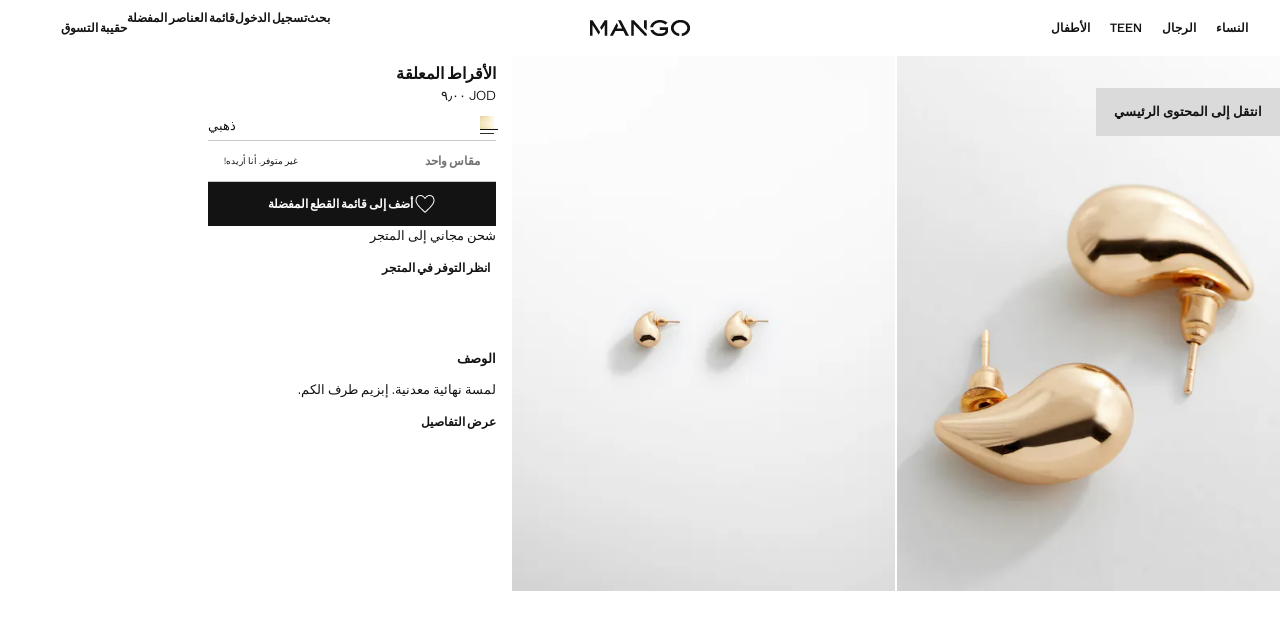

--- FILE ---
content_type: text/html; charset=utf-8
request_url: https://shop.mango.com/jo/ar/p/teen/%D9%85%D8%AC%D9%88%D9%87%D8%B1%D8%A7%D8%AA/%D8%A7%D9%82%D8%B1%D8%A7%D8%B7/%D8%A7%D9%84%D8%A7%D9%82%D8%B1%D8%A7%D8%B7-%D8%A7%D9%84%D9%85%D8%B9%D9%84%D9%82%D8%A9_67055752
body_size: 35693
content:
<!DOCTYPE html><html lang="ar" dir="rtl"><head><meta charSet="utf-8"/><meta name="viewport" content="width=device-width, initial-scale=1"/><link rel="preload" href="/fonts/MangoNew-Regular/subsets/MangoNew-Regular-ar.woff2" as="font" crossorigin="" type="font/woff2"/><link rel="preload" href="/fonts/MangoNew-SemiBold/subsets/MangoNew-SemiBold-ar.woff2" as="font" crossorigin="" type="font/woff2"/><link rel="preload" as="image" imageSrcSet="https://shop.mango.com/assets/rcs/pics/static/T6/fotos/S/67055752_OR.jpg?imwidth=280&amp;imdensity=1&amp;ts=1707840205810 280w, https://shop.mango.com/assets/rcs/pics/static/T6/fotos/S/67055752_OR.jpg?imwidth=320&amp;imdensity=1&amp;ts=1707840205810 320w, https://shop.mango.com/assets/rcs/pics/static/T6/fotos/S/67055752_OR.jpg?imwidth=368&amp;imdensity=1&amp;ts=1707840205810 368w, https://shop.mango.com/assets/rcs/pics/static/T6/fotos/S/67055752_OR.jpg?imwidth=480&amp;imdensity=1&amp;ts=1707840205810 480w, https://shop.mango.com/assets/rcs/pics/static/T6/fotos/S/67055752_OR.jpg?imwidth=493&amp;imdensity=1&amp;ts=1707840205810 493w, https://shop.mango.com/assets/rcs/pics/static/T6/fotos/S/67055752_OR.jpg?imwidth=539&amp;imdensity=1&amp;ts=1707840205810 539w, https://shop.mango.com/assets/rcs/pics/static/T6/fotos/S/67055752_OR.jpg?imwidth=582&amp;imdensity=1&amp;ts=1707840205810 582w, https://shop.mango.com/assets/rcs/pics/static/T6/fotos/S/67055752_OR.jpg?imwidth=640&amp;imdensity=1&amp;ts=1707840205810 640w, https://shop.mango.com/assets/rcs/pics/static/T6/fotos/S/67055752_OR.jpg?imwidth=721&amp;imdensity=1&amp;ts=1707840205810 721w, https://shop.mango.com/assets/rcs/pics/static/T6/fotos/S/67055752_OR.jpg?imwidth=768&amp;imdensity=1&amp;ts=1707840205810 768w, https://shop.mango.com/assets/rcs/pics/static/T6/fotos/S/67055752_OR.jpg?imwidth=800&amp;imdensity=1&amp;ts=1707840205810 800w, https://shop.mango.com/assets/rcs/pics/static/T6/fotos/S/67055752_OR.jpg?imwidth=828&amp;imdensity=1&amp;ts=1707840205810 828w, https://shop.mango.com/assets/rcs/pics/static/T6/fotos/S/67055752_OR.jpg?imwidth=960&amp;imdensity=1&amp;ts=1707840205810 960w, https://shop.mango.com/assets/rcs/pics/static/T6/fotos/S/67055752_OR.jpg?imwidth=1024&amp;imdensity=1&amp;ts=1707840205810 1024w, https://shop.mango.com/assets/rcs/pics/static/T6/fotos/S/67055752_OR.jpg?imwidth=1080&amp;imdensity=1&amp;ts=1707840205810 1080w, https://shop.mango.com/assets/rcs/pics/static/T6/fotos/S/67055752_OR.jpg?imwidth=1125&amp;imdensity=1&amp;ts=1707840205810 1125w, https://shop.mango.com/assets/rcs/pics/static/T6/fotos/S/67055752_OR.jpg?imwidth=1256&amp;imdensity=1&amp;ts=1707840205810 1256w, https://shop.mango.com/assets/rcs/pics/static/T6/fotos/S/67055752_OR.jpg?imwidth=1350&amp;imdensity=1&amp;ts=1707840205810 1350w, https://shop.mango.com/assets/rcs/pics/static/T6/fotos/S/67055752_OR.jpg?imwidth=1656&amp;imdensity=1&amp;ts=1707840205810 1656w, https://shop.mango.com/assets/rcs/pics/static/T6/fotos/S/67055752_OR.jpg?imwidth=1920&amp;imdensity=1&amp;ts=1707840205810 1920w, https://shop.mango.com/assets/rcs/pics/static/T6/fotos/S/67055752_OR.jpg?imwidth=2048&amp;imdensity=1&amp;ts=1707840205810 2048w" imageSizes="(min-width: 1024px) 33vw" fetchPriority="high"/><link rel="preload" as="image" imageSrcSet="https://shop.mango.com/assets/rcs/pics/static/T6/fotos/S/67055752_OR_B.jpg?imwidth=280&amp;imdensity=1&amp;ts=1707840205810 280w, https://shop.mango.com/assets/rcs/pics/static/T6/fotos/S/67055752_OR_B.jpg?imwidth=320&amp;imdensity=1&amp;ts=1707840205810 320w, https://shop.mango.com/assets/rcs/pics/static/T6/fotos/S/67055752_OR_B.jpg?imwidth=368&amp;imdensity=1&amp;ts=1707840205810 368w, https://shop.mango.com/assets/rcs/pics/static/T6/fotos/S/67055752_OR_B.jpg?imwidth=480&amp;imdensity=1&amp;ts=1707840205810 480w, https://shop.mango.com/assets/rcs/pics/static/T6/fotos/S/67055752_OR_B.jpg?imwidth=493&amp;imdensity=1&amp;ts=1707840205810 493w, https://shop.mango.com/assets/rcs/pics/static/T6/fotos/S/67055752_OR_B.jpg?imwidth=539&amp;imdensity=1&amp;ts=1707840205810 539w, https://shop.mango.com/assets/rcs/pics/static/T6/fotos/S/67055752_OR_B.jpg?imwidth=582&amp;imdensity=1&amp;ts=1707840205810 582w, https://shop.mango.com/assets/rcs/pics/static/T6/fotos/S/67055752_OR_B.jpg?imwidth=640&amp;imdensity=1&amp;ts=1707840205810 640w, https://shop.mango.com/assets/rcs/pics/static/T6/fotos/S/67055752_OR_B.jpg?imwidth=721&amp;imdensity=1&amp;ts=1707840205810 721w, https://shop.mango.com/assets/rcs/pics/static/T6/fotos/S/67055752_OR_B.jpg?imwidth=768&amp;imdensity=1&amp;ts=1707840205810 768w, https://shop.mango.com/assets/rcs/pics/static/T6/fotos/S/67055752_OR_B.jpg?imwidth=800&amp;imdensity=1&amp;ts=1707840205810 800w, https://shop.mango.com/assets/rcs/pics/static/T6/fotos/S/67055752_OR_B.jpg?imwidth=828&amp;imdensity=1&amp;ts=1707840205810 828w, https://shop.mango.com/assets/rcs/pics/static/T6/fotos/S/67055752_OR_B.jpg?imwidth=960&amp;imdensity=1&amp;ts=1707840205810 960w, https://shop.mango.com/assets/rcs/pics/static/T6/fotos/S/67055752_OR_B.jpg?imwidth=1024&amp;imdensity=1&amp;ts=1707840205810 1024w, https://shop.mango.com/assets/rcs/pics/static/T6/fotos/S/67055752_OR_B.jpg?imwidth=1080&amp;imdensity=1&amp;ts=1707840205810 1080w, https://shop.mango.com/assets/rcs/pics/static/T6/fotos/S/67055752_OR_B.jpg?imwidth=1125&amp;imdensity=1&amp;ts=1707840205810 1125w, https://shop.mango.com/assets/rcs/pics/static/T6/fotos/S/67055752_OR_B.jpg?imwidth=1256&amp;imdensity=1&amp;ts=1707840205810 1256w, https://shop.mango.com/assets/rcs/pics/static/T6/fotos/S/67055752_OR_B.jpg?imwidth=1350&amp;imdensity=1&amp;ts=1707840205810 1350w, https://shop.mango.com/assets/rcs/pics/static/T6/fotos/S/67055752_OR_B.jpg?imwidth=1656&amp;imdensity=1&amp;ts=1707840205810 1656w, https://shop.mango.com/assets/rcs/pics/static/T6/fotos/S/67055752_OR_B.jpg?imwidth=1920&amp;imdensity=1&amp;ts=1707840205810 1920w, https://shop.mango.com/assets/rcs/pics/static/T6/fotos/S/67055752_OR_B.jpg?imwidth=2048&amp;imdensity=1&amp;ts=1707840205810 2048w" imageSizes="(min-width: 1024px) 33vw" fetchPriority="high"/><link rel="preload" as="image" imageSrcSet="https://shop.mango.com/assets/rcs/pics/static/T6/colv3/67055752_OR_C.png?imwidth=16&amp;imdensity=1&amp;ts=1707840205810 1x, https://shop.mango.com/assets/rcs/pics/static/T6/colv3/67055752_OR_C.png?imwidth=40&amp;imdensity=1&amp;ts=1707840205810 2x"/><link rel="stylesheet" href="/assets-site-shop/_next/static/css/8ce83c13e1ae7abe.css" data-precedence="next"/><link rel="stylesheet" href="/assets-site-shop/_next/static/css/88de5879b52fb04e.css" data-precedence="next"/><link rel="stylesheet" href="/assets-site-shop/_next/static/css/fede3e0ca66444bb.css" data-precedence="next"/><link rel="stylesheet" href="/assets-site-shop/_next/static/css/cb06fd4d23919b51.css" data-precedence="next"/><link rel="stylesheet" href="/assets-site-shop/_next/static/css/243f259162cc96f2.css" data-precedence="next"/><link rel="stylesheet" href="/assets-site-shop/_next/static/css/f57e192c77feef21.css" data-precedence="next"/><link href="/assets-site-shop/_next/static/css/9d7271f7e14a6f74.css" rel="stylesheet" as="style" data-precedence="dynamic"/><link href="/assets-site-shop/_next/static/css/02bc056ec83c4b21.css" rel="stylesheet" as="style" data-precedence="dynamic"/><link rel="preload" as="script" fetchPriority="low" href="/assets-site-shop/_next/static/chunks/webpack-90886d74a3795ade.js"/><script src="/assets-site-shop/_next/static/chunks/87c73c54-7ae8281e0b384267.js" async=""></script><script src="/assets-site-shop/_next/static/chunks/90018-c9644cd244ac4d08.js" async=""></script><script src="/assets-site-shop/_next/static/chunks/main-app-1c9c0fead102fb3d.js" async=""></script><script src="/assets-site-shop/_next/static/chunks/78227-f877f83bb41c9ff1.js" async=""></script><script src="/assets-site-shop/_next/static/chunks/app/global-error-50fa0a4780b13131.js" async=""></script><script src="/assets-site-shop/_next/static/chunks/app/%5Bcountry%5D/%5Blanguage%5D/(fullLayout)/(withNewsletter)/error-0130b63b8544e510.js" async=""></script><script src="/assets-site-shop/_next/static/chunks/19664-aab084a35b8de32c.js" async=""></script><script src="/assets-site-shop/_next/static/chunks/10489-42f6c86083a553f8.js" async=""></script><script src="/assets-site-shop/_next/static/chunks/50432-aa71fb486ce14f28.js" async=""></script><script src="/assets-site-shop/_next/static/chunks/881-da82e14530c5fa3c.js" async=""></script><script src="/assets-site-shop/_next/static/chunks/2680-b69c024af38059d3.js" async=""></script><script src="/assets-site-shop/_next/static/chunks/app/%5Bcountry%5D/%5Blanguage%5D/(simpleLayout)/not-found-ccc5ae8f72a53df3.js" async=""></script><script src="/assets-site-shop/_next/static/chunks/71416-a87ddd68ff0016b0.js" async=""></script><script src="/assets-site-shop/_next/static/chunks/65683-a453bc354af3e46e.js" async=""></script><script src="/assets-site-shop/_next/static/chunks/21452-4d5f636057b53d5a.js" async=""></script><script src="/assets-site-shop/_next/static/chunks/97273-84a68c0f8e298d04.js" async=""></script><script src="/assets-site-shop/_next/static/chunks/58899-83525b60915d5a38.js" async=""></script><script src="/assets-site-shop/_next/static/chunks/1763-0408a79d7150a93e.js" async=""></script><script src="/assets-site-shop/_next/static/chunks/30517-18b6c18f4e1018df.js" async=""></script><script src="/assets-site-shop/_next/static/chunks/app/%5Bcountry%5D/%5Blanguage%5D/(simpleLayout)/layout-bc99d6d4ee1af407.js" async=""></script><script src="/assets-site-shop/_next/static/chunks/83631-187ba290ae24a5ef.js" async=""></script><script src="/assets-site-shop/_next/static/chunks/73062-ed432cfd1c67b158.js" async=""></script><script src="/assets-site-shop/_next/static/chunks/3046-537cada8566bc219.js" async=""></script><script src="/assets-site-shop/_next/static/chunks/app/%5Bcountry%5D/%5Blanguage%5D/(fullLayout)/(withNewsletter)/layout-eda3235ed53cee0d.js" async=""></script><script src="/assets-site-shop/_next/static/chunks/30506-1188de04014a6919.js" async=""></script><script src="/assets-site-shop/_next/static/chunks/36679-5739938465ec2a11.js" async=""></script><script src="/assets-site-shop/_next/static/chunks/44372-606b748efbd2454d.js" async=""></script><script src="/assets-site-shop/_next/static/chunks/49883-81d40be3d74a0fad.js" async=""></script><script src="/assets-site-shop/_next/static/chunks/17811-41dab4782d83541b.js" async=""></script><script src="/assets-site-shop/_next/static/chunks/20863-c5cc5f399c9a5c31.js" async=""></script><script src="/assets-site-shop/_next/static/chunks/41776-b2a76e4d942cac9c.js" async=""></script><script src="/assets-site-shop/_next/static/chunks/app/%5Bcountry%5D/%5Blanguage%5D/(fullLayout)/(withNewsletter)/p/%5B...slug%5D/page-ce476e3993f6080d.js" async=""></script><script src="/assets-site-shop/_next/static/chunks/app/%5Bcountry%5D/%5Blanguage%5D/(fullLayout)/layout-77351790803bfc3e.js" async=""></script><script src="/assets-site-shop/_next/static/chunks/app/%5Bcountry%5D/%5Blanguage%5D/(fullLayout)/error-ada3e9c3858805ba.js" async=""></script><link rel="preload" href="/assets-site-shop/_next/static/chunks/22829.dfb30e6c998b1346.js" as="script" fetchPriority="low"/><link rel="preload" href="/assets-site-shop/_next/static/chunks/75201.487f35ea82e3fd68.js" as="script" fetchPriority="low"/><link rel="preload" href="/assets-site-shop/_next/static/chunks/33821.4475122b64ead61c.js" as="script" fetchPriority="low"/><meta name="next-size-adjust" content=""/><meta name="channel" content="shop"/><meta name="version" content="9.95.20"/><meta name="google" content="nopagereadaloud"/><link rel="preconnect" href="https://api.shop.mango.com"/><link rel="preconnect" href="https://media.mango.com"/><meta name="apple-itunes-app" content="app-id=372216941"/><link rel="preconnect" href="https://cdn.riskid.security"/><link rel="preconnect" href="https://tmserverside.mango.com"/><title>الأقراط المعلقة - Teen | MANGO الأردن</title><meta name="description" content="لمسة نهائية معدنية. إبزيم طرف الكم"/><meta name="author" content="MANGO MNG"/><meta name="robots" content="noindex, follow"/><meta name="format-detection" content="telephone=no"/><meta property="og:title" content="الأقراط المعلقة - Teen | MANGO الأردن"/><meta property="og:description" content="لمسة نهائية معدنية. إبزيم طرف الكم"/><meta property="og:site_name" content="MANGO"/><meta property="og:locale" content="ar-JO"/><meta property="og:image" content="https://shop.mango.com/assets/rcs/pics/static/T6/fotos/S/67055752_OR.jpg?ts=1707840205810&amp;imwidth=1024&amp;imdensity=1"/><meta property="og:type" content="article"/><meta name="twitter:card" content="summary_large_image"/><meta name="twitter:title" content="الأقراط المعلقة - Teen | MANGO الأردن"/><meta name="twitter:description" content="لمسة نهائية معدنية. إبزيم طرف الكم"/><meta name="twitter:image" content="https://shop.mango.com/assets/rcs/pics/static/T6/fotos/S/67055752_OR.jpg?ts=1707840205810&amp;imwidth=1024&amp;imdensity=1"/><link rel="icon" href="/assets-site-shop/_next/static/media/favicon.41e25871.ico" sizes="32x32"/><link rel="icon" href="/assets-site-shop/_next/static/media/favicon.c77ed750.svg" type="image/svg+xml"/><link rel="apple-touch-icon" href="/assets-site-shop/_next/static/media/favicon180x180.1f9361e7.png"/><link rel="apple-touch-icon" href="/assets-site-shop/_next/static/media/favicon152x152.49cd9ff8.png" sizes="152x152"/><link rel="apple-touch-icon" href="/assets-site-shop/_next/static/media/favicon167x167.b154ba77.png" sizes="167x167"/><link rel="apple-touch-icon" href="/assets-site-shop/_next/static/media/favicon180x180.1f9361e7.png" sizes="180x180"/><style>@font-face{font-family:'DefaultFont';src:url('/fonts/MangoNew-Regular/MangoNew-Regular.woff2') format('woff2');font-weight:400;font-display:swap;}@font-face{font-family:'DefaultFont';src:url('/fonts/MangoNew-SemiBold/MangoNew-SemiBold.woff2') format('woff2');font-weight:600;font-display:swap;}@font-face{font-family:'DefaultFontAR';src:url('/fonts/MangoNew-Regular/subsets/MangoNew-Regular-ar.woff2') format('woff2');font-weight:400;font-display:swap;}@font-face{font-family:'DefaultFontAR';src:url('/fonts/MangoNew-SemiBold/subsets/MangoNew-SemiBold-ar.woff2') format('woff2');font-weight:600;font-display:swap;}@font-face{font-family:'InspirationalFontAR';src:url('/fonts/MangoHeritageHeadline-Regular/subsets/MangoHeritageHeadline-Regular-ar.woff2') format('woff2');font-weight:400;font-display:swap;}@font-face{font-family:'PromotionalFontAR';src:url('/fonts/MangoNew-Black/subsets/MangoNew-Black-ar.woff2') format('woff2');font-weight:900;font-display:swap;}:root{--mango-default-font:DefaultFontAR,sans-serif;--mango-inspirational-font:InspirationalFontAR,serif;--mango-headings-font:HeadingsFontAR,DefaultFontAR,sans-serif;--mango-promotional-font:PromotionalFontAR,sans-serif}</style><script src="/assets-site-shop/_next/static/chunks/polyfills-42372ed130431b0a.js" noModule=""></script></head><body><div id="application-layer"><header id="header" class="HeaderTag_header__i3but"><a href="#page-content-layer" class="SkipToContent_link__kU7zm">انتقل إلى المحتوى الرئيسي</a><div class="Content_content__NVtd2"><div class="WrapperMenu_menu__a50pM" id="wrapperMenu"><nav><ul class="Brands_brandsList__YzGpa"><li class="BrandEntry_brandLi__545zJ"><a class="BrandEntry_brandEntry__QNRbM LineAnimatedBase_default__l92RY LineAnimatedLink_default__uGrSg textActionM_className__8McJk" href="/jo/ar/h/%D8%A7%D9%84%D9%86%D8%B3%D8%A7%D8%A1" data-testid="menu.brand.she" rel="follow"><span class="LineAnimatedBase_text__g03Hw">النساء</span></a><button type="button" class="BrandEntry_accessibilityButton__0aBng" aria-label="النساء" aria-expanded="false" aria-controls="structureLPlusContent"><svg xmlns="http://www.w3.org/2000/svg" xml:space="preserve" viewBox="0 0 24 24" width="20" height="20" aria-hidden="true" class="Icon_icon-content-brand__AKwiy"><path d="M12 15.707 5.646 9.354l.708-.707L12 14.293l5.646-5.646.708.707z"></path></svg></button></li><li class="BrandEntry_brandLi__545zJ"><a class="BrandEntry_brandEntry__QNRbM LineAnimatedBase_default__l92RY LineAnimatedLink_default__uGrSg textActionM_className__8McJk" href="/jo/ar/h/%D8%A7%D9%84%D8%B1%D8%AC%D8%A7%D9%84" data-testid="menu.brand.he" rel="follow"><span class="LineAnimatedBase_text__g03Hw">الرجال</span></a><button type="button" class="BrandEntry_accessibilityButton__0aBng" aria-label="الرجال" aria-expanded="false" aria-controls="structureLPlusContent"><svg xmlns="http://www.w3.org/2000/svg" xml:space="preserve" viewBox="0 0 24 24" width="20" height="20" aria-hidden="true" class="Icon_icon-content-brand__AKwiy"><path d="M12 15.707 5.646 9.354l.708-.707L12 14.293l5.646-5.646.708.707z"></path></svg></button></li><li class="BrandEntry_brandLi__545zJ"><a class="BrandEntry_brandEntry__QNRbM LineAnimatedBase_default__l92RY LineAnimatedLink_default__uGrSg textActionM_className__8McJk LineAnimatedBase_active__0pnPV" href="/jo/ar/h/teen" data-testid="menu.brand.teen" rel="follow"><span class="LineAnimatedBase_text__g03Hw">Teen</span></a><button type="button" class="BrandEntry_accessibilityButton__0aBng" aria-label="Teen" aria-expanded="false" aria-controls="structureLPlusContent"><svg xmlns="http://www.w3.org/2000/svg" xml:space="preserve" viewBox="0 0 24 24" width="20" height="20" aria-hidden="true" class="Icon_icon-content-brand__AKwiy"><path d="M12 15.707 5.646 9.354l.708-.707L12 14.293l5.646-5.646.708.707z"></path></svg></button></li><li class="BrandEntry_brandLi__545zJ"><a class="BrandEntry_brandEntry__QNRbM LineAnimatedBase_default__l92RY LineAnimatedLink_default__uGrSg textActionM_className__8McJk" href="/jo/ar/h/%D8%A7%D9%84%D8%A7%D8%B7%D9%81%D8%A7%D9%84" data-testid="menu.brand.kids" rel="follow"><span class="LineAnimatedBase_text__g03Hw">الأطفال</span></a><button type="button" class="BrandEntry_accessibilityButton__0aBng" aria-label="الأطفال" aria-expanded="false" aria-controls="structureLPlusContent"><svg xmlns="http://www.w3.org/2000/svg" xml:space="preserve" viewBox="0 0 24 24" width="20" height="20" aria-hidden="true" class="Icon_icon-content-brand__AKwiy"><path d="M12 15.707 5.646 9.354l.708-.707L12 14.293l5.646-5.646.708.707z"></path></svg></button></li></ul></nav><div id="structureLPlusContent"></div></div><div class="HeaderLogo_logo__i_Hqs"><a class="HeaderLogo_logoLink__R_8lf" aria-label="Home" href="/jo/ar"><div class="HeaderLogo_logoWithTest__0D_3H"><svg xmlns="http://www.w3.org/2000/svg" xml:space="preserve" viewBox="0 0 2000 350" width="108" height="18" class="Icon_icon-content-core__iOrr2 MangoLogo_logoImg__My45W"><title lang="en">MANGO</title><path d="m223.2 166.7 29.8 46.2 60.1-93.3v206.6h51.7V25.7H312zM78.1 25.7H25.8v300.5h51.9V119.6L195.4 303l30-46.8zM675.7 233l47.9 93.2h62.3L629.5 25.7h-56.2l-.1.1 78.4 159.3H547.5l27.1-51.9-28.3-56.5-131.8 249.5h58.3l49.3-93.1zm455.5-207.3h-51.9v145.9l51.9 50.8zm-250.3 0h-52.7v300.5h51.9V101.6l212.5 224.6h38.6v-36.5zm612.6 83.4c-24.7-25-62.8-41-105.5-41-68.2 0-124.5 40.8-133.5 93.7h-57.1c7.5-82.2 93.7-142.7 191.3-142.7 58 0 110.2 21.1 145.3 55zm-110.3 175.1c-56.9 0-105.4-30.1-123.4-72.1h-58.2c19.3 72.5 95 120.8 184.9 120.8 20.9 0 44.9-2 64.8-6.8 45-10.9 94.2-39.4 94.2-84.4v-79.9h-162.8l-.1 50.3h110.9v22.8c0 25.2-38.7 39.8-62.3 44.9-12.7 2.8-29.1 4.4-42.2 4.4zm591-108c0-89.6-83.5-159.1-186-159.1-99.3 0-186.5 66.3-186.5 154.3 0 83 68.5 149.5 160.7 160v-50.2c-60.4-9.7-106-53.6-106-106.5 0-60 58.7-108.6 131-108.6 72.4 0 131 48.7 131 108.6 0 52.5-44.9 96.1-104.6 106.3v50.3c88.7-10.5 160.4-74.5 160.4-155.1"></path></svg></div></a></div><ul class="UserTools_userMenu__BEea7" id="header-user-tools"><li class="Icons_item__aIaWQ"><a class="Icons_link__TEvVr ButtonInspirational_buttonInspirational__MoxPG ButtonInspirational_default__4pHR0 textActionM_className__8McJk ButtonBase_button__SOIgU" href="/jo/ar/search/teen/teena" aria-label="بحث"><span class="ButtonInspirational_text__EQKli"><svg xmlns="http://www.w3.org/2000/svg" xml:space="preserve" viewBox="0 0 24 24" width="24" height="24" aria-hidden="true" class="Icon_icon-content-brand__AKwiy Icons_icon__wXY4G"><path d="M18 10.5C18 6.364 14.636 3 10.5 3S3 6.364 3 10.5 6.364 18 10.5 18a7.46 7.46 0 0 0 4.93-1.862l4.716 4.716.708-.708-4.716-4.715A7.46 7.46 0 0 0 18 10.5M10.5 17C6.916 17 4 14.084 4 10.5S6.916 4 10.5 4 17 6.916 17 10.5 14.084 17 10.5 17"></path></svg><span class="Icons_text__x0GKl">بحث</span></span></a></li><li class="Icons_item__aIaWQ"><div class="AccountActions_wrapper__5jd9P"><div class="AccountIcon_userLinkContainer__AJS0I"><a class="AccountLink_link__8znQK ButtonInspirational_buttonInspirational__MoxPG ButtonInspirational_default__4pHR0 textActionM_className__8McJk ButtonBase_button__SOIgU" href="/jo/ar/login" rel="nofollow" aria-label="تسجيل الدخول" data-testid="header.userMenu.login_any"><span class="ButtonInspirational_text__EQKli"><svg xmlns="http://www.w3.org/2000/svg" xml:space="preserve" viewBox="0 0 24 24" width="24" height="24" aria-hidden="true" class="Icon_icon-content-brand__AKwiy AccountLink_icon__K2dUz"><path d="M12 12c2.757 0 5-2.243 5-5s-2.243-5-5-5-5 2.243-5 5 2.243 5 5 5m0-9c2.206 0 4 1.794 4 4s-1.794 4-4 4-4-1.794-4-4 1.794-4 4-4m0 11c-4.56 0-8 3.224-8 7.5v.5h16v-.5c0-4.276-3.44-7.5-8-7.5m-6.981 7c.257-3.454 3.172-6 6.981-6s6.724 2.546 6.981 6z"></path></svg><span class="AccountLink_text__8Xty9">تسجيل الدخول</span></span></a><button type="button" class="AccountIcon_accessibilityButton__5IUu_" aria-label="تسجيل الدخول" aria-expanded="false" aria-controls="account-menu"><svg xmlns="http://www.w3.org/2000/svg" xml:space="preserve" viewBox="0 0 24 24" width="20" height="20" aria-hidden="true" class="Icon_icon-content-brand__AKwiy AccountIcon_icon__CKxeB"><path d="M12 15.707 5.646 9.354l.708-.707L12 14.293l5.646-5.646.708.707z"></path></svg></button></div><div id="account-menu" class="AccountActions_menuWrapper__ys3nj" tabindex="-1"></div></div></li><li class="Icons_item__aIaWQ"><a class="Icons_link__TEvVr ButtonInspirational_buttonInspirational__MoxPG ButtonInspirational_default__4pHR0 textActionM_className__8McJk ButtonBase_button__SOIgU" href="/jo/ar/favorites" data-testid="header.userMenu.favorites_any" aria-label="قائمة العناصر المفضلة" rel="nofollow"><span class="ButtonInspirational_text__EQKli"><svg xmlns="http://www.w3.org/2000/svg" xml:space="preserve" viewBox="0 0 24 24" width="24" height="24" aria-hidden="true" class="Icon_icon-content-brand__AKwiy Icons_icon__wXY4G"><path d="m12 21-.4-.4c-.8-.8-1.5-1.5-2.3-2.2-3.7-3.5-6.8-6.5-6.8-10.1 0-2.8 1.9-5.1 4.3-5.3 2-.2 3.7.7 5.2 2.6 1.5-1.9 3.2-2.8 5.2-2.6 2.5.2 4.3 2.5 4.3 5.3 0 3.6-3.2 6.6-6.8 10.1-.8.7-1.5 1.5-2.3 2.2zM7.3 4h-.4C5 4.2 3.5 6 3.5 8.3c0 3.2 3 6.1 6.5 9.4.7.6 1.3 1.3 2 1.9.7-.7 1.3-1.3 2-1.9 3.5-3.3 6.5-6.2 6.5-9.4C20.5 6 19 4.2 17.1 4c-1.7-.2-3.3.7-4.7 2.7l-.4.6-.4-.6C10.3 4.9 8.9 4 7.3 4"></path></svg><span class="Icons_text__x0GKl">قائمة العناصر المفضلة</span></span></a></li><li class="Icons_item__aIaWQ"><div class="ShoppingCartButton_userIconContainer__RE3aJ"><button type="button" class="ButtonLarge_totalItemsContainer__BetPp ButtonLarge_default__XI5jc"><div class="ButtonLarge_text__VBPPf ButtonLarge_totalItemsText__XhORZ textActionM_className__8McJk" tabindex="-1"><span>حقيبة التسوق</span></div><div class="ButtonLarge_text__VBPPf ButtonLarge_totalItemsNumber__JZIGk textActionM_className__8McJk"><span class=""></span></div></button></div></li></ul></div><div id="sticky-content"></div></header><main id="page-content-layer"><section class="ProductDetail_pdp__GgNn_"><article itemType="https://schema.org/Product" itemScope=""><meta itemProp="mpn" content="67055752"/><meta itemProp="name" content="الأقراط المعلقة"/><link itemProp="image" href="https://shop.mango.com/assets/rcs/pics/static/T6/fotos/S/67055752_OR.jpg?ts=1707840205810&amp;imwidth=1024&amp;imdensity=1"/><div class="ProductDetail_product__A19Xu"><div class="ProductDetail_gallery__UfzyT"><ul class="ImageGrid_imageGrid__yHwBP"><li class="ImageGrid_twoRowImage__b4_Ug ImageGridItem_imageItem__LYpJP"><button type="button" lang="en" aria-label="Zoom Image 1" class="ZoomableImage_imageItemButton__hXJR2"><div class="CustomCursor_container__EeBvB"><img alt="الأقراط المعلقة - رؤية وسط" fetchPriority="high" width="0" height="1" decoding="async" data-nimg="1" class="ImageGridItem_image__VVZxr" style="color:transparent" sizes="(min-width: 1024px) 33vw" srcSet="https://shop.mango.com/assets/rcs/pics/static/T6/fotos/S/67055752_OR.jpg?imwidth=280&amp;imdensity=1&amp;ts=1707840205810 280w, https://shop.mango.com/assets/rcs/pics/static/T6/fotos/S/67055752_OR.jpg?imwidth=320&amp;imdensity=1&amp;ts=1707840205810 320w, https://shop.mango.com/assets/rcs/pics/static/T6/fotos/S/67055752_OR.jpg?imwidth=368&amp;imdensity=1&amp;ts=1707840205810 368w, https://shop.mango.com/assets/rcs/pics/static/T6/fotos/S/67055752_OR.jpg?imwidth=480&amp;imdensity=1&amp;ts=1707840205810 480w, https://shop.mango.com/assets/rcs/pics/static/T6/fotos/S/67055752_OR.jpg?imwidth=493&amp;imdensity=1&amp;ts=1707840205810 493w, https://shop.mango.com/assets/rcs/pics/static/T6/fotos/S/67055752_OR.jpg?imwidth=539&amp;imdensity=1&amp;ts=1707840205810 539w, https://shop.mango.com/assets/rcs/pics/static/T6/fotos/S/67055752_OR.jpg?imwidth=582&amp;imdensity=1&amp;ts=1707840205810 582w, https://shop.mango.com/assets/rcs/pics/static/T6/fotos/S/67055752_OR.jpg?imwidth=640&amp;imdensity=1&amp;ts=1707840205810 640w, https://shop.mango.com/assets/rcs/pics/static/T6/fotos/S/67055752_OR.jpg?imwidth=721&amp;imdensity=1&amp;ts=1707840205810 721w, https://shop.mango.com/assets/rcs/pics/static/T6/fotos/S/67055752_OR.jpg?imwidth=768&amp;imdensity=1&amp;ts=1707840205810 768w, https://shop.mango.com/assets/rcs/pics/static/T6/fotos/S/67055752_OR.jpg?imwidth=800&amp;imdensity=1&amp;ts=1707840205810 800w, https://shop.mango.com/assets/rcs/pics/static/T6/fotos/S/67055752_OR.jpg?imwidth=828&amp;imdensity=1&amp;ts=1707840205810 828w, https://shop.mango.com/assets/rcs/pics/static/T6/fotos/S/67055752_OR.jpg?imwidth=960&amp;imdensity=1&amp;ts=1707840205810 960w, https://shop.mango.com/assets/rcs/pics/static/T6/fotos/S/67055752_OR.jpg?imwidth=1024&amp;imdensity=1&amp;ts=1707840205810 1024w, https://shop.mango.com/assets/rcs/pics/static/T6/fotos/S/67055752_OR.jpg?imwidth=1080&amp;imdensity=1&amp;ts=1707840205810 1080w, https://shop.mango.com/assets/rcs/pics/static/T6/fotos/S/67055752_OR.jpg?imwidth=1125&amp;imdensity=1&amp;ts=1707840205810 1125w, https://shop.mango.com/assets/rcs/pics/static/T6/fotos/S/67055752_OR.jpg?imwidth=1256&amp;imdensity=1&amp;ts=1707840205810 1256w, https://shop.mango.com/assets/rcs/pics/static/T6/fotos/S/67055752_OR.jpg?imwidth=1350&amp;imdensity=1&amp;ts=1707840205810 1350w, https://shop.mango.com/assets/rcs/pics/static/T6/fotos/S/67055752_OR.jpg?imwidth=1656&amp;imdensity=1&amp;ts=1707840205810 1656w, https://shop.mango.com/assets/rcs/pics/static/T6/fotos/S/67055752_OR.jpg?imwidth=1920&amp;imdensity=1&amp;ts=1707840205810 1920w, https://shop.mango.com/assets/rcs/pics/static/T6/fotos/S/67055752_OR.jpg?imwidth=2048&amp;imdensity=1&amp;ts=1707840205810 2048w" src="https://shop.mango.com/assets/rcs/pics/static/T6/fotos/S/67055752_OR.jpg?imwidth=2048&amp;imdensity=1&amp;ts=1707840205810"/></div></button></li><li class="ImageGrid_twoRowImage__b4_Ug ImageGridItem_imageItem__LYpJP"><button type="button" lang="en" aria-label="Zoom Image 2" class="ZoomableImage_imageItemButton__hXJR2"><div class="CustomCursor_container__EeBvB"><img alt="الأقراط المعلقة - منتج دون نموذج" fetchPriority="high" width="0" height="1" decoding="async" data-nimg="1" class="ImageGridItem_image__VVZxr" style="color:transparent" sizes="(min-width: 1024px) 33vw" srcSet="https://shop.mango.com/assets/rcs/pics/static/T6/fotos/S/67055752_OR_B.jpg?imwidth=280&amp;imdensity=1&amp;ts=1707840205810 280w, https://shop.mango.com/assets/rcs/pics/static/T6/fotos/S/67055752_OR_B.jpg?imwidth=320&amp;imdensity=1&amp;ts=1707840205810 320w, https://shop.mango.com/assets/rcs/pics/static/T6/fotos/S/67055752_OR_B.jpg?imwidth=368&amp;imdensity=1&amp;ts=1707840205810 368w, https://shop.mango.com/assets/rcs/pics/static/T6/fotos/S/67055752_OR_B.jpg?imwidth=480&amp;imdensity=1&amp;ts=1707840205810 480w, https://shop.mango.com/assets/rcs/pics/static/T6/fotos/S/67055752_OR_B.jpg?imwidth=493&amp;imdensity=1&amp;ts=1707840205810 493w, https://shop.mango.com/assets/rcs/pics/static/T6/fotos/S/67055752_OR_B.jpg?imwidth=539&amp;imdensity=1&amp;ts=1707840205810 539w, https://shop.mango.com/assets/rcs/pics/static/T6/fotos/S/67055752_OR_B.jpg?imwidth=582&amp;imdensity=1&amp;ts=1707840205810 582w, https://shop.mango.com/assets/rcs/pics/static/T6/fotos/S/67055752_OR_B.jpg?imwidth=640&amp;imdensity=1&amp;ts=1707840205810 640w, https://shop.mango.com/assets/rcs/pics/static/T6/fotos/S/67055752_OR_B.jpg?imwidth=721&amp;imdensity=1&amp;ts=1707840205810 721w, https://shop.mango.com/assets/rcs/pics/static/T6/fotos/S/67055752_OR_B.jpg?imwidth=768&amp;imdensity=1&amp;ts=1707840205810 768w, https://shop.mango.com/assets/rcs/pics/static/T6/fotos/S/67055752_OR_B.jpg?imwidth=800&amp;imdensity=1&amp;ts=1707840205810 800w, https://shop.mango.com/assets/rcs/pics/static/T6/fotos/S/67055752_OR_B.jpg?imwidth=828&amp;imdensity=1&amp;ts=1707840205810 828w, https://shop.mango.com/assets/rcs/pics/static/T6/fotos/S/67055752_OR_B.jpg?imwidth=960&amp;imdensity=1&amp;ts=1707840205810 960w, https://shop.mango.com/assets/rcs/pics/static/T6/fotos/S/67055752_OR_B.jpg?imwidth=1024&amp;imdensity=1&amp;ts=1707840205810 1024w, https://shop.mango.com/assets/rcs/pics/static/T6/fotos/S/67055752_OR_B.jpg?imwidth=1080&amp;imdensity=1&amp;ts=1707840205810 1080w, https://shop.mango.com/assets/rcs/pics/static/T6/fotos/S/67055752_OR_B.jpg?imwidth=1125&amp;imdensity=1&amp;ts=1707840205810 1125w, https://shop.mango.com/assets/rcs/pics/static/T6/fotos/S/67055752_OR_B.jpg?imwidth=1256&amp;imdensity=1&amp;ts=1707840205810 1256w, https://shop.mango.com/assets/rcs/pics/static/T6/fotos/S/67055752_OR_B.jpg?imwidth=1350&amp;imdensity=1&amp;ts=1707840205810 1350w, https://shop.mango.com/assets/rcs/pics/static/T6/fotos/S/67055752_OR_B.jpg?imwidth=1656&amp;imdensity=1&amp;ts=1707840205810 1656w, https://shop.mango.com/assets/rcs/pics/static/T6/fotos/S/67055752_OR_B.jpg?imwidth=1920&amp;imdensity=1&amp;ts=1707840205810 1920w, https://shop.mango.com/assets/rcs/pics/static/T6/fotos/S/67055752_OR_B.jpg?imwidth=2048&amp;imdensity=1&amp;ts=1707840205810 2048w" src="https://shop.mango.com/assets/rcs/pics/static/T6/fotos/S/67055752_OR_B.jpg?imwidth=2048&amp;imdensity=1&amp;ts=1707840205810"/></div></button></li></ul></div><div class="ProductDetail_info__eTPEh"><div class="ProductDetail_titleInfo__S__v9"><div class="ProductDetail_titleContent__pM17C"><h1 class="ProductDetail_title__Go9C2 textHeadingL_className__KQ29Z">الأقراط المعلقة</h1><div class="Price_container__KXJkC Price_center___NWQn Price_horizontalContainer__z3tY3 Price_additionalPrice__Aa8rL"><div class="Price_wrapper__puOiZ Price_horizontalWrapper__aVeww Price_centerWrapper__j0HhG Price_center___NWQn"><span class="srOnly_className__yhXZV">السعر الحالي [JOD ٩٫٠٠ ]</span><span class="SinglePrice_nowrap__4y7Pr" aria-hidden="true" itemProp="offers" itemScope="" itemType="https://schema.org/Offer"><meta itemProp="priceCurrency" content="JOD"/><meta itemProp="price" content="9"/><span class="SinglePrice_center__SWK1D SinglePrice_container__wNTC_"><span class="SinglePrice_center__SWK1D textBodyM_className__v9jW9">JOD ٩٫٠٠</span></span></span></div></div></div><div class="ColorsSelector_colorsSelector__AfQrx"><div class="ColorsSelector_list__8v8XO"><div><p id="undefined.product.colorsSelector" class="srOnly_className__yhXZV">حدد اللون</p><ul class="ColorList_colorsList__ZJRIG" aria-describedby="undefined.product.colorsSelector"><li class="ColorList_color__g3IuU"><span class="ColorSelectorPicker_colorSelectorPicker__iXxOl ColorSelectorPicker_selected__ek_DA ColorSelectorPicker_outOfStock___tOQm"><img alt="تم اختيار اللون ذهبي" width="14" height="14" decoding="async" data-nimg="1" class="ColorSelectorPicker_outOfStockImage__MizfZ" style="color:transparent" srcSet="https://shop.mango.com/assets/rcs/pics/static/T6/colv3/67055752_OR_C.png?imwidth=16&amp;imdensity=1&amp;ts=1707840205810 1x, https://shop.mango.com/assets/rcs/pics/static/T6/colv3/67055752_OR_C.png?imwidth=40&amp;imdensity=1&amp;ts=1707840205810 2x" src="https://shop.mango.com/assets/rcs/pics/static/T6/colv3/67055752_OR_C.png?imwidth=40&amp;imdensity=1&amp;ts=1707840205810"/></span></li></ul></div></div><p class="ColorsSelector_label__nDjVX" aria-hidden="true">ذهبي</p></div></div><div class="ProductDetail_form__0_i9R"><div class="SizesAccordion_sizesAccordionContainer__d2Gkm"><div class="ProductDetail_sizesAccordion__tRXeE SizesAccordion_sizesAccordion__L4GmL" id="pdp-size-selector"><p id="pdp.sizesSelector" class="srOnly_className__yhXZV">إختر مقاسك</p><ol class="SizesList_sizesList__0aA0s scrollbar_className__fxxhh SizesList_sizesListScrollable__okvam" style="--list-height:40" aria-describedby="pdp.sizesSelector"><li class="SizesList_listItem__UsAJg"><button style="--item-height:36" class="SizeItem_sizeItem__7ViPk SizeItem_selectable__J5zws" id="pdp.productInfo.sizeSelector.sizeUnavailable.99" aria-haspopup="dialog" aria-controls="pdp-size-selector"><span class="SizeItemContent_sizeInfo__bgdpC SizeItemContent_notAvailable__2WJ__"><span class="textActionM_className__8McJk">مقاس واحد</span></span><span class="SizeItemContent_meta__hMNpk textBodyS_className__i7HOx"><span class="textLabelS_className__Eccu_">غير متوفر. أنا أريده!</span></span></button></li></ol></div></div><div class="ProductDetail_actions__jrt5I"><div class="ErrorMessageSlot_errorMessageSlot__IcZTJ ProductDetail_errorMessageSlot__P9ZGJ" aria-live="polite"></div><div id="pdp-primary-actions" class="PrimaryActions_primaryActions__9F3nv"><button class="ButtonBase_button__SOIgU textActionM_className__8McJk ButtonPrimary_default__2Mbr8 BackInStockButton_backInStockButton__JEIJ3 PrimaryActions_backInStockButton__JkA_v" type="button" aria-disabled="false"><span class="ButtonContentWrapper_content__BD7dT">أبلغني</span></button><button class="ButtonBase_button__SOIgU textActionM_className__8McJk PrimaryActions_hideOnMobile__NzZMb FavoriteButtonPrimary_primary__zwnS_ ButtonPrimary_default__2Mbr8" type="button" aria-disabled="false"><svg xmlns="http://www.w3.org/2000/svg" xml:space="preserve" viewBox="0 0 24 24" width="24" height="24" aria-hidden="true" class="Icon_icon-content-brand__AKwiy"><path d="m12 21-.4-.4c-.8-.8-1.5-1.5-2.3-2.2-3.7-3.5-6.8-6.5-6.8-10.1 0-2.8 1.9-5.1 4.3-5.3 2-.2 3.7.7 5.2 2.6 1.5-1.9 3.2-2.8 5.2-2.6 2.5.2 4.3 2.5 4.3 5.3 0 3.6-3.2 6.6-6.8 10.1-.8.7-1.5 1.5-2.3 2.2zM7.3 4h-.4C5 4.2 3.5 6 3.5 8.3c0 3.2 3 6.1 6.5 9.4.7.6 1.3 1.3 2 1.9.7-.7 1.3-1.3 2-1.9 3.5-3.3 6.5-6.2 6.5-9.4C20.5 6 19 4.2 17.1 4c-1.7-.2-3.3.7-4.7 2.7l-.4.6-.4-.6C10.3 4.9 8.9 4 7.3 4"></path></svg><span>أضف إلى قائمة القطع المفضلة</span></button></div></div></div><div class="ProductDetail_stores__EOLmZ"><p class="ProductDetail_deliverToStore__8wRiu">شحن مجاني إلى المتجر</p><button class="ButtonBase_button__SOIgU textActionM_className__8McJk ProductDetail_storeFinder__El5UH ButtonInspirational_buttonInspirational__MoxPG ButtonInspirational_default__4pHR0 textActionM_className__8McJk ButtonBase_button__SOIgU" type="button" aria-disabled="false"><span class="ButtonInspirational_text__EQKli">انظر التوفر في المتجر</span></button></div><div class="ProductDetail_detail__Z4FPq"><div class="Description_description__IQ6h4"><h2 class="Description_descriptionTitle__bwPAL textHeadingM_className__ztLdG">الوصف</h2><div id="truncate-text" class="TruncateText_textContainer__5nshi TruncateText_truncate__137fR" style="-webkit-line-clamp:4"><p class="Description_descriptionContent__pCRwU">لمسة نهائية معدنية. إبزيم طرف الكم.</p></div></div><div class="ProductDetailsLink_container__qUfXR"><button class="ButtonBase_button__SOIgU textActionM_className__8McJk ProductDetailsLink_link__mAQy0 ButtonInspirational_buttonInspirational__MoxPG ButtonInspirational_default__4pHR0 textActionM_className__8McJk ButtonBase_button__SOIgU" type="button" aria-disabled="false"><span class="ButtonInspirational_text__EQKli">عرض التفاصيل</span></button></div></div></div></div><div class="ProductDetail_product__A19Xu"></div><div class="ProductDetail_userActions__ZTY7K"></div></article><section class="ProductDetail_crossselling__aT0rT"></section></section><div><div class="Footer_footer__QfTV6"><h2 class="Footer_title__lArUt textBodyMStrong_className__yXgeE">-استمتع بخصم 10% لتسوقك القادم عند اشتراكك في نشرتنا الاخبارية</h2><form class="Form_form__HUtjp Footer_form__P1da_"><div class="Form_inputContainer__HYdK1"><div class="Input_inputWrapper__7tx4D"><div class="Input_box__vAdaB"><label class="Input_label___ONtC textBodyM_className__v9jW9" for="newsletter-form-email-input">البريد الإلكتروني</label><input aria-invalid="false" class="Input_input__sA8hs textBodyL_className__8D1Ya" id="newsletter-form-email-input" placeholder="" type="text" autoComplete="email" aria-required="true" name="email" value=""/></div></div><button class="ButtonBase_button__SOIgU textActionM_className__8McJk ButtonBase_fullWidth__g0ppN Form_submitButton__d1dGu ButtonSecondary_default__LzUq_" id="newsletter-form-submit-button" aria-describedby="newsletter-policy" type="submit" aria-disabled="false"><span class="ButtonContentWrapper_content__BD7dT">اشترك الأن</span></button></div></form><div class="ExpandableTextByLink_expandableContent__EwFxh textLegalS_className__3wL71 Footer_legal__YIebs"><p id="newsletter-policy">من خلال الاشتراك، فإنك تؤكد أنك قرأت <button type="button" id="expand-checkbox" class="ExpandableTextByLink_expander__ST8Mr GenericStyles_anchor__uq5eo textBodyLinkS_className__gkmfD" aria-expanded="false">سياسة الخصوصية</button>.</p></div></div></div></main><div><footer class="FullFooter_footer__et0uZ"><div class="FullFooter_middleModule__PPfR8"><button type="button" class="CountryLanguageButton_button___qYQA textActionM_className__8McJk"><span class="CountryLanguageButton_buttonContent__vz0yt"><span class="CountryLanguageButton_countryTextMobile__g1Wqp"><span class="CountryLanguageButton_countryText__zcNoW">الأردن<span aria-hidden="true">·</span></span><span class="CountryLanguageButton_countryText__zcNoW">العربية</span></span><svg xmlns="http://www.w3.org/2000/svg" xml:space="preserve" viewBox="0 0 24 24" width="24" height="24" aria-hidden="true" class="Icon_icon-content-brand__AKwiy Icon_rotate-rtl__Bqcmu CountryLanguageButton_icon__tiXtO"><path d="M2.993 11.5h16.093l-6.147-6.146.707-.708L21 12l-7.354 7.354-.707-.708 6.147-6.146H2.993z"></path></svg></span></button><ul class="SocialLinks_social__v3BMt"><li><a class="SocialLinks_socialLink__DsSO5 ButtonInspirational_buttonInspirational__MoxPG ButtonInspirational_default__4pHR0 textActionM_className__8McJk ButtonBase_button__SOIgU" href="http://instagram.com/mango"><span class="ButtonInspirational_text__EQKli">Instagram</span></a></li><li><a class="SocialLinks_socialLink__DsSO5 ButtonInspirational_buttonInspirational__MoxPG ButtonInspirational_default__4pHR0 textActionM_className__8McJk ButtonBase_button__SOIgU" href="https://www.facebook.com/mango.com/"><span class="ButtonInspirational_text__EQKli">Facebook</span></a></li><li><a class="SocialLinks_socialLink__DsSO5 ButtonInspirational_buttonInspirational__MoxPG ButtonInspirational_default__4pHR0 textActionM_className__8McJk ButtonBase_button__SOIgU" href="https://www.youtube.com/user/mangoFashion/"><span class="ButtonInspirational_text__EQKli">YouTube</span></a></li><li><a class="SocialLinks_socialLink__DsSO5 ButtonInspirational_buttonInspirational__MoxPG ButtonInspirational_default__4pHR0 textActionM_className__8McJk ButtonBase_button__SOIgU" href="https://www.tiktok.com/@mango"><span class="ButtonInspirational_text__EQKli">TikTok</span></a></li><li><a class="SocialLinks_socialLink__DsSO5 ButtonInspirational_buttonInspirational__MoxPG ButtonInspirational_default__4pHR0 textActionM_className__8McJk ButtonBase_button__SOIgU" href="https://open.spotify.com/user/mango_official"><span class="ButtonInspirational_text__EQKli">Spotify</span></a></li><li><a class="SocialLinks_socialLink__DsSO5 ButtonInspirational_buttonInspirational__MoxPG ButtonInspirational_default__4pHR0 textActionM_className__8McJk ButtonBase_button__SOIgU" href="https://www.pinterest.es/mangofashion/"><span class="ButtonInspirational_text__EQKli">Pinterest</span></a></li><li><a class="SocialLinks_socialLink__DsSO5 ButtonInspirational_buttonInspirational__MoxPG ButtonInspirational_default__4pHR0 textActionM_className__8McJk ButtonBase_button__SOIgU" href="https://twitter.com/Mango"><span class="ButtonInspirational_text__EQKli">X</span></a></li><li><a class="SocialLinks_socialLink__DsSO5 ButtonInspirational_buttonInspirational__MoxPG ButtonInspirational_default__4pHR0 textActionM_className__8McJk ButtonBase_button__SOIgU" href="https://es.linkedin.com/company/mango"><span class="ButtonInspirational_text__EQKli">LinkedIn</span></a></li></ul></div><ul class="NavigationLinks_navigationLinkList__RdAba"><li><a class="NavigationLinkItem_navigationLink__DIh76 ButtonInspirational_buttonInspirational__MoxPG ButtonInspirational_default__4pHR0 textActionM_className__8McJk ButtonBase_button__SOIgU" href="/jo/ar/help"><span class="ButtonInspirational_text__EQKli">مساعدة</span></a></li><li><a class="NavigationLinkItem_navigationLink__DIh76 ButtonInspirational_buttonInspirational__MoxPG ButtonInspirational_default__4pHR0 textActionM_className__8McJk ButtonBase_button__SOIgU" href="https://www.mangofashiongroup.com/"><span class="ButtonInspirational_text__EQKli">الشركة</span></a></li><li><a class="NavigationLinkItem_navigationLink__DIh76 ButtonInspirational_buttonInspirational__MoxPG ButtonInspirational_default__4pHR0 textActionM_className__8McJk ButtonBase_button__SOIgU" href="https://www.mangooutlet.com/"><span class="ButtonInspirational_text__EQKli">Mango Outlet</span></a></li><li><a class="NavigationLinkItem_navigationLink__DIh76 ButtonInspirational_buttonInspirational__MoxPG ButtonInspirational_default__4pHR0 textActionM_className__8McJk ButtonBase_button__SOIgU" href="/jo/ar/responsibility"><span class="ButtonInspirational_text__EQKli">المسؤولية</span></a></li><li><a class="NavigationLinkItem_navigationLink__DIh76 ButtonInspirational_buttonInspirational__MoxPG ButtonInspirational_default__4pHR0 textActionM_className__8McJk ButtonBase_button__SOIgU" href="/jo/ar/my-purchases"><span class="ButtonInspirational_text__EQKli">مشترياتي</span></a></li><li><a class="NavigationLinkItem_navigationLink__DIh76 ButtonInspirational_buttonInspirational__MoxPG ButtonInspirational_default__4pHR0 textActionM_className__8McJk ButtonBase_button__SOIgU" href="https://jobs.mango.com/"><span class="ButtonInspirational_text__EQKli">فرص العمل لدى Mango</span></a></li><li><a class="NavigationLinkItem_navigationLink__DIh76 ButtonInspirational_buttonInspirational__MoxPG ButtonInspirational_default__4pHR0 textActionM_className__8McJk ButtonBase_button__SOIgU" href="/jo/ar/sitemap"><span class="ButtonInspirational_text__EQKli">Site map</span></a></li><li><button class="ButtonBase_button__SOIgU textActionM_className__8McJk NavigationLinkItem_navigationLink__DIh76 ButtonInspirational_buttonInspirational__MoxPG ButtonInspirational_default__4pHR0 textActionM_className__8McJk ButtonBase_button__SOIgU" aria-label="المتاجر" type="button" aria-disabled="false"><span class="ButtonInspirational_text__EQKli">المتاجر</span></button></li><li><a class="NavigationLinkItem_navigationLink__DIh76 ButtonInspirational_buttonInspirational__MoxPG ButtonInspirational_default__4pHR0 textActionM_className__8McJk ButtonBase_button__SOIgU" href="/jo/ar/help/returns"><span class="ButtonInspirational_text__EQKli">الإرجاع</span></a></li><li><a class="NavigationLinkItem_navigationLink__DIh76 ButtonInspirational_buttonInspirational__MoxPG ButtonInspirational_default__4pHR0 textActionM_className__8McJk ButtonBase_button__SOIgU" href="https://mangofashiongroup.com/en/press-cover"><span class="ButtonInspirational_text__EQKli">الصحافة</span></a></li></ul><div class="LegalInfo_legal__PUWKF"><div class="LegalInfo_legalInfo__yUGsZ"><ul class="LegalLinks_legalLinks__DsEgq"><li><a class="LegalLinks_legalLink__xetEv ButtonInspirational_buttonInspirational__MoxPG ButtonInspirational_default__4pHR0 textActionM_className__8McJk ButtonBase_button__SOIgU" href="/jo/ar/privacy-policy"><span class="ButtonInspirational_text__EQKli">سياسة الخصوصية وملفات تعريف الارتباط</span></a></li><li><a class="LegalLinks_legalLink__xetEv ButtonInspirational_buttonInspirational__MoxPG ButtonInspirational_default__4pHR0 textActionM_className__8McJk ButtonBase_button__SOIgU" href="/jo/ar/terms-and-conditions"><span class="ButtonInspirational_text__EQKli">البنود والشروط</span></a></li><li><a class="LegalLinks_legalLink__xetEv ButtonInspirational_buttonInspirational__MoxPG ButtonInspirational_default__4pHR0 textActionM_className__8McJk ButtonBase_button__SOIgU" href="https://mango.edenuncias.com/Inicio.aspx"><span class="ButtonInspirational_text__EQKli">قناة خاصة بالأخلاقيات</span></a></li></ul><p class="LegalInfo_reservedRights__yzu1R textLegalS_className__3wL71">© 2026 في مانجو، جميع الحقوق محفوظة</p></div></div></footer></div></div><section id="chatbot-layer"></section><section id="dialogs-layer"></section><section id="top-layer"></section><script src="/assets-site-shop/_next/static/chunks/webpack-90886d74a3795ade.js" id="_R_" async=""></script><script>(self.__next_f=self.__next_f||[]).push([0])</script><script>self.__next_f.push([1,"1:\"$Sreact.fragment\"\n2:I[85341,[],\"\"]\n3:I[90025,[],\"\"]\n7:I[15104,[],\"OutletBoundary\"]\na:I[15104,[],\"ViewportBoundary\"]\nd:I[56065,[\"78227\",\"static/chunks/78227-f877f83bb41c9ff1.js\",\"34219\",\"static/chunks/app/global-error-50fa0a4780b13131.js\"],\"default\"]\ne:I[15104,[],\"MetadataBoundary\"]\n:HL[\"/assets-site-shop/_next/static/css/8ce83c13e1ae7abe.css\",\"style\"]\n:HL[\"/assets-site-shop/_next/static/css/88de5879b52fb04e.css\",\"style\"]\n:HL[\"/assets-site-shop/_next/static/css/fede3e0ca66444bb.css\",\"style\"]\n:HL[\"/assets-site-shop/_next/static/css/cb06fd4d23919b51.css\",\"style\"]\n:HL[\"/assets-site-shop/_next/static/css/243f259162cc96f2.css\",\"style\"]\n:HL[\"/assets-site-shop/_next/static/css/f57e192c77feef21.css\",\"style\"]\n"])</script><script>self.__next_f.push([1,"0:{\"P\":null,\"b\":\"_zkKkKJ_eSMUS39eQruwV\",\"p\":\"/assets-site-shop\",\"c\":[\"\",\"jo\",\"ar\",\"p\",\"teen\",\"%D9%85%D8%AC%D9%88%D9%87%D8%B1%D8%A7%D8%AA\",\"%D8%A7%D9%82%D8%B1%D8%A7%D8%B7\",\"%D8%A7%D9%84%D8%A7%D9%82%D8%B1%D8%A7%D8%B7-%D8%A7%D9%84%D9%85%D8%B9%D9%84%D9%82%D8%A9_67055752\"],\"i\":false,\"f\":[[[\"\",{\"children\":[[\"country\",\"jo\",\"d\"],{\"children\":[[\"language\",\"ar\",\"d\"],{\"children\":[\"(fullLayout)\",{\"children\":[\"(withNewsletter)\",{\"children\":[\"p\",{\"children\":[[\"slug\",\"teen/%D9%85%D8%AC%D9%88%D9%87%D8%B1%D8%A7%D8%AA/%D8%A7%D9%82%D8%B1%D8%A7%D8%B7/%D8%A7%D9%84%D8%A7%D9%82%D8%B1%D8%A7%D8%B7-%D8%A7%D9%84%D9%85%D8%B9%D9%84%D9%82%D8%A9_67055752\",\"c\"],{\"children\":[\"__PAGE__\",{}]}]}]}]}]}]}]},\"$undefined\",\"$undefined\",true],[\"\",[\"$\",\"$1\",\"c\",{\"children\":[[[\"$\",\"link\",\"0\",{\"rel\":\"stylesheet\",\"href\":\"/assets-site-shop/_next/static/css/8ce83c13e1ae7abe.css\",\"precedence\":\"next\",\"crossOrigin\":\"$undefined\",\"nonce\":\"$undefined\"}]],[\"$\",\"$L2\",null,{\"parallelRouterKey\":\"children\",\"error\":\"$undefined\",\"errorStyles\":\"$undefined\",\"errorScripts\":\"$undefined\",\"template\":[\"$\",\"$L3\",null,{}],\"templateStyles\":\"$undefined\",\"templateScripts\":\"$undefined\",\"notFound\":[[[\"$\",\"title\",null,{\"children\":\"404: This page could not be found.\"}],[\"$\",\"div\",null,{\"style\":{\"fontFamily\":\"system-ui,\\\"Segoe UI\\\",Roboto,Helvetica,Arial,sans-serif,\\\"Apple Color Emoji\\\",\\\"Segoe UI Emoji\\\"\",\"height\":\"100vh\",\"textAlign\":\"center\",\"display\":\"flex\",\"flexDirection\":\"column\",\"alignItems\":\"center\",\"justifyContent\":\"center\"},\"children\":[\"$\",\"div\",null,{\"children\":[[\"$\",\"style\",null,{\"dangerouslySetInnerHTML\":{\"__html\":\"body{color:#000;background:#fff;margin:0}.next-error-h1{border-right:1px solid rgba(0,0,0,.3)}@media (prefers-color-scheme:dark){body{color:#fff;background:#000}.next-error-h1{border-right:1px solid rgba(255,255,255,.3)}}\"}}],[\"$\",\"h1\",null,{\"className\":\"next-error-h1\",\"style\":{\"display\":\"inline-block\",\"margin\":\"0 20px 0 0\",\"padding\":\"0 23px 0 0\",\"fontSize\":24,\"fontWeight\":500,\"verticalAlign\":\"top\",\"lineHeight\":\"49px\"},\"children\":404}],[\"$\",\"div\",null,{\"style\":{\"display\":\"inline-block\"},\"children\":[\"$\",\"h2\",null,{\"style\":{\"fontSize\":14,\"fontWeight\":400,\"lineHeight\":\"49px\",\"margin\":0},\"children\":\"This page could not be found.\"}]}]]}]}]],[]],\"forbidden\":\"$undefined\",\"unauthorized\":\"$undefined\"}]]}],{\"children\":[[\"country\",\"jo\",\"d\"],[\"$\",\"$1\",\"c\",{\"children\":[null,[\"$\",\"$L2\",null,{\"parallelRouterKey\":\"children\",\"error\":\"$undefined\",\"errorStyles\":\"$undefined\",\"errorScripts\":\"$undefined\",\"template\":[\"$\",\"$L3\",null,{}],\"templateStyles\":\"$undefined\",\"templateScripts\":\"$undefined\",\"notFound\":\"$undefined\",\"forbidden\":\"$undefined\",\"unauthorized\":\"$undefined\"}]]}],{\"children\":[[\"language\",\"ar\",\"d\"],[\"$\",\"$1\",\"c\",{\"children\":[null,[\"$\",\"$L2\",null,{\"parallelRouterKey\":\"children\",\"error\":\"$undefined\",\"errorStyles\":\"$undefined\",\"errorScripts\":\"$undefined\",\"template\":[\"$\",\"$L3\",null,{}],\"templateStyles\":\"$undefined\",\"templateScripts\":\"$undefined\",\"notFound\":\"$undefined\",\"forbidden\":\"$undefined\",\"unauthorized\":\"$undefined\"}]]}],{\"children\":[\"(fullLayout)\",[\"$\",\"$1\",\"c\",{\"children\":[[[\"$\",\"link\",\"0\",{\"rel\":\"stylesheet\",\"href\":\"/assets-site-shop/_next/static/css/88de5879b52fb04e.css\",\"precedence\":\"next\",\"crossOrigin\":\"$undefined\",\"nonce\":\"$undefined\"}],[\"$\",\"link\",\"1\",{\"rel\":\"stylesheet\",\"href\":\"/assets-site-shop/_next/static/css/fede3e0ca66444bb.css\",\"precedence\":\"next\",\"crossOrigin\":\"$undefined\",\"nonce\":\"$undefined\"}],[\"$\",\"link\",\"2\",{\"rel\":\"stylesheet\",\"href\":\"/assets-site-shop/_next/static/css/cb06fd4d23919b51.css\",\"precedence\":\"next\",\"crossOrigin\":\"$undefined\",\"nonce\":\"$undefined\"}]],\"$L4\"]}],{\"children\":[\"(withNewsletter)\",[\"$\",\"$1\",\"c\",{\"children\":[[[\"$\",\"link\",\"0\",{\"rel\":\"stylesheet\",\"href\":\"/assets-site-shop/_next/static/css/243f259162cc96f2.css\",\"precedence\":\"next\",\"crossOrigin\":\"$undefined\",\"nonce\":\"$undefined\"}]],\"$L5\"]}],{\"children\":[\"p\",[\"$\",\"$1\",\"c\",{\"children\":[null,[\"$\",\"$L2\",null,{\"parallelRouterKey\":\"children\",\"error\":\"$undefined\",\"errorStyles\":\"$undefined\",\"errorScripts\":\"$undefined\",\"template\":[\"$\",\"$L3\",null,{}],\"templateStyles\":\"$undefined\",\"templateScripts\":\"$undefined\",\"notFound\":\"$undefined\",\"forbidden\":\"$undefined\",\"unauthorized\":\"$undefined\"}]]}],{\"children\":[[\"slug\",\"teen/%D9%85%D8%AC%D9%88%D9%87%D8%B1%D8%A7%D8%AA/%D8%A7%D9%82%D8%B1%D8%A7%D8%B7/%D8%A7%D9%84%D8%A7%D9%82%D8%B1%D8%A7%D8%B7-%D8%A7%D9%84%D9%85%D8%B9%D9%84%D9%82%D8%A9_67055752\",\"c\"],[\"$\",\"$1\",\"c\",{\"children\":[null,[\"$\",\"$L2\",null,{\"parallelRouterKey\":\"children\",\"error\":\"$undefined\",\"errorStyles\":\"$undefined\",\"errorScripts\":\"$undefined\",\"template\":[\"$\",\"$L3\",null,{}],\"templateStyles\":\"$undefined\",\"templateScripts\":\"$undefined\",\"notFound\":\"$undefined\",\"forbidden\":\"$undefined\",\"unauthorized\":\"$undefined\"}]]}],{\"children\":[\"__PAGE__\",[\"$\",\"$1\",\"c\",{\"children\":[\"$L6\",[[\"$\",\"link\",\"0\",{\"rel\":\"stylesheet\",\"href\":\"/assets-site-shop/_next/static/css/f57e192c77feef21.css\",\"precedence\":\"next\",\"crossOrigin\":\"$undefined\",\"nonce\":\"$undefined\"}]],[\"$\",\"$L7\",null,{\"children\":[\"$L8\",\"$L9\"]}]]}],{},null,false]},null,false]},null,false]},null,false]},null,false]},null,false]},null,false]},null,false],[\"$\",\"$1\",\"h\",{\"children\":[null,[[\"$\",\"$La\",null,{\"children\":\"$Lb\"}],[\"$\",\"meta\",null,{\"name\":\"next-size-adjust\",\"content\":\"\"}]],\"$Lc\"]}],false]],\"m\":\"$undefined\",\"G\":[\"$d\",[]],\"s\":false,\"S\":false}\n"])</script><script>self.__next_f.push([1,"c:[\"$\",\"$Le\",null,{\"children\":\"$Lf\"}]\nb:[[\"$\",\"meta\",\"0\",{\"charSet\":\"utf-8\"}],[\"$\",\"meta\",\"1\",{\"name\":\"viewport\",\"content\":\"width=device-width, initial-scale=1\"}]]\n8:null\n"])</script><script>self.__next_f.push([1,"10:I[67285,[\"78227\",\"static/chunks/78227-f877f83bb41c9ff1.js\",\"1399\",\"static/chunks/app/%5Bcountry%5D/%5Blanguage%5D/(fullLayout)/(withNewsletter)/error-0130b63b8544e510.js\"],\"default\"]\n11:I[36985,[\"19664\",\"static/chunks/19664-aab084a35b8de32c.js\",\"10489\",\"static/chunks/10489-42f6c86083a553f8.js\",\"78227\",\"static/chunks/78227-f877f83bb41c9ff1.js\",\"50432\",\"static/chunks/50432-aa71fb486ce14f28.js\",\"881\",\"static/chunks/881-da82e14530c5fa3c.js\",\"2680\",\"static/chunks/2680-b69c024af38059d3.js\",\"70489\",\"static/chunks/app/%5Bcountry%5D/%5Blanguage%5D/(simpleLayout)/not-found-ccc5ae8f72a53df3.js\"],\"NotFoundPage\"]\n12:I[69855,[\"19664\",\"static/chunks/19664-aab084a35b8de32c.js\",\"10489\",\"static/chunks/10489-42f6c86083a553f8.js\",\"71416\",\"static/chunks/71416-a87ddd68ff0016b0.js\",\"78227\",\"static/chunks/78227-f877f83bb41c9ff1.js\",\"65683\",\"static/chunks/65683-a453bc354af3e46e.js\",\"21452\",\"static/chunks/21452-4d5f636057b53d5a.js\",\"97273\",\"static/chunks/97273-84a68c0f8e298d04.js\",\"58899\",\"static/chunks/58899-83525b60915d5a38.js\",\"1763\",\"static/chunks/1763-0408a79d7150a93e.js\",\"30517\",\"static/chunks/30517-18b6c18f4e1018df.js\",\"46889\",\"static/chunks/app/%5Bcountry%5D/%5Blanguage%5D/(simpleLayout)/layout-bc99d6d4ee1af407.js\"],\"ViewElement\"]\n13:I[68980,[\"19664\",\"static/chunks/19664-aab084a35b8de32c.js\",\"10489\",\"static/chunks/10489-42f6c86083a553f8.js\",\"83631\",\"static/chunks/83631-187ba290ae24a5ef.js\",\"50432\",\"static/chunks/50432-aa71fb486ce14f28.js\",\"73062\",\"static/chunks/73062-ed432cfd1c67b158.js\",\"3046\",\"static/chunks/3046-537cada8566bc219.js\",\"25353\",\"static/chunks/app/%5Bcountry%5D/%5Blanguage%5D/(fullLayout)/(withNewsletter)/layout-eda3235ed53cee0d.js\"],\"Form\"]\n14:I[14498,[\"19664\",\"static/chunks/19664-aab084a35b8de32c.js\",\"10489\",\"static/chunks/10489-42f6c86083a553f8.js\",\"83631\",\"static/chunks/83631-187ba290ae24a5ef.js\",\"50432\",\"static/chunks/50432-aa71fb486ce14f28.js\",\"73062\",\"static/chunks/73062-ed432cfd1c67b158.js\",\"3046\",\"static/chunks/3046-537cada8566bc219.js\",\"25353\",\"static/chunks/app/%5Bcountry%5D/%5Blanguage%5D/(fullLayout)/"])</script><script>self.__next_f.push([1,"(withNewsletter)/layout-eda3235ed53cee0d.js\"],\"ExpandableContent\"]\n"])</script><script>self.__next_f.push([1,"5:[[\"$\",\"$L2\",null,{\"parallelRouterKey\":\"children\",\"error\":\"$10\",\"errorStyles\":[],\"errorScripts\":[],\"template\":[\"$\",\"$L3\",null,{}],\"templateStyles\":\"$undefined\",\"templateScripts\":\"$undefined\",\"notFound\":[[\"$\",\"$L11\",null,{}],[[\"$\",\"link\",\"0\",{\"rel\":\"stylesheet\",\"href\":\"/assets-site-shop/_next/static/css/e6f0b7113d1a426a.css\",\"precedence\":\"next\",\"crossOrigin\":\"$undefined\",\"nonce\":\"$undefined\"}]]],\"forbidden\":\"$undefined\",\"unauthorized\":\"$undefined\"}],[\"$\",\"$L12\",null,{\"eventName\":\"newsletter_show\",\"eventData\":{\"location\":\"footer\"},\"options\":{\"freezeOnceVisible\":true},\"children\":[\"$\",\"div\",null,{\"className\":\"Footer_footer__QfTV6\",\"children\":[[\"$\",\"h2\",null,{\"className\":\"Footer_title__lArUt textBodyMStrong_className__yXgeE\",\"children\":\"-استمتع بخصم 10% لتسوقك القادم عند اشتراكك في نشرتنا الاخبارية\"}],[\"$\",\"$L13\",null,{\"className\":\"Footer_form__P1da_\",\"legalConfirmation\":false}],[\"$\",\"$L14\",null,{\"className\":\"Footer_legal__YIebs\",\"id\":\"newsletter-policy\",\"contentBeforeTrigger\":\"من خلال الاشتراك، فإنك تؤكد أنك قرأت \",\"trigger\":\"سياسة الخصوصية\",\"contentAfterTrigger\":\".\",\"contentToExpand\":[[\"$\",\"p\",null,{\"className\":\"textHeadingS_className__EcBLZ ServerExpandedPolicy_policyTitle__i8rp5\",\"children\":[\"معلومات أساسية عن حماية البيانات\"]}],[\"$\",\"p\",null,{\"className\":\"textBodyS_className__i7HOx\",\"children\":[\"\",[\"$\",\"span\",\"b-0\",{\"className\":\"textBodySStrong_className__jb4Et\",\"children\":\"مراقب البيانات:\"}],\" MANGO MNG, S.A. \",[\"$\",\"span\",\"b-1\",{\"className\":\"textBodySStrong_className__jb4Et\",\"children\":\"الغرض:\"}],\" إرسال إشعارات مخصصة. \",[\"$\",\"span\",\"b-2\",{\"className\":\"textBodySStrong_className__jb4Et\",\"children\":\"الحقوق:\"}],\" يمكنك ممارسة حقوقك في الوصول والتصحيح والإلغاء والمعارضة وغيرها من الحقوق المقررة قانونًا في أي وقت عبر personaldata@mango.com. \",[\"$\",\"span\",\"b-3\",{\"className\":\"textBodySStrong_className__jb4Et\",\"children\":\"معلومات إضافية:\"}],\" يمكنك الحصول على مزيد من المعلومات في \",[\"$\",\"a\",\"a-4\",{\"id\":\"$undefined\",\"className\":\"textBodyLinkS_className__gkmfD GenericStyles_small__yhTpp\",\"href\":\"/jo/ar/privacy-policy\",\"onClick\":\"$undefined\",\"data-testid\":\"newsletter-policy.privacyPolicy.linkToRGPD\",\"target\":\"\",\"children\":[\"سياسة الخصوصية\"]}],\" الخاصة بنا.\"]}]]}]]}]}]]\n"])</script><script>self.__next_f.push([1,"16:I[99859,[\"19664\",\"static/chunks/19664-aab084a35b8de32c.js\",\"10489\",\"static/chunks/10489-42f6c86083a553f8.js\",\"71416\",\"static/chunks/71416-a87ddd68ff0016b0.js\",\"78227\",\"static/chunks/78227-f877f83bb41c9ff1.js\",\"65683\",\"static/chunks/65683-a453bc354af3e46e.js\",\"21452\",\"static/chunks/21452-4d5f636057b53d5a.js\",\"97273\",\"static/chunks/97273-84a68c0f8e298d04.js\",\"58899\",\"static/chunks/58899-83525b60915d5a38.js\",\"1763\",\"static/chunks/1763-0408a79d7150a93e.js\",\"30517\",\"static/chunks/30517-18b6c18f4e1018df.js\",\"46889\",\"static/chunks/app/%5Bcountry%5D/%5Blanguage%5D/(simpleLayout)/layout-bc99d6d4ee1af407.js\"],\"MSWBoundary\"]\n"])</script><script>self.__next_f.push([1,"18:I[12476,[\"19664\",\"static/chunks/19664-aab084a35b8de32c.js\",\"10489\",\"static/chunks/10489-42f6c86083a553f8.js\",\"71416\",\"static/chunks/71416-a87ddd68ff0016b0.js\",\"78227\",\"static/chunks/78227-f877f83bb41c9ff1.js\",\"21452\",\"static/chunks/21452-4d5f636057b53d5a.js\",\"30506\",\"static/chunks/30506-1188de04014a6919.js\",\"97273\",\"static/chunks/97273-84a68c0f8e298d04.js\",\"58899\",\"static/chunks/58899-83525b60915d5a38.js\",\"1763\",\"static/chunks/1763-0408a79d7150a93e.js\",\"36679\",\"static/chunks/36679-5739938465ec2a11.js\",\"44372\",\"static/chunks/44372-606b748efbd2454d.js\",\"49883\",\"static/chunks/49883-81d40be3d74a0fad.js\",\"17811\",\"static/chunks/17811-41dab4782d83541b.js\",\"20863\",\"static/chunks/20863-c5cc5f399c9a5c31.js\",\"41776\",\"static/chunks/41776-b2a76e4d942cac9c.js\",\"26271\",\"static/chunks/app/%5Bcountry%5D/%5Blanguage%5D/(fullLayout)/(withNewsletter)/p/%5B...slug%5D/page-ce476e3993f6080d.js\"],\"UpdatePdpUrl\"]\n"])</script><script>self.__next_f.push([1,"1a:I[36505,[],\"IconMark\"]\n:HL[\"/fonts/MangoNew-Regular/subsets/MangoNew-Regular-ar.woff2\",\"font\",{\"crossOrigin\":\"\",\"type\":\"font/woff2\"}]\n:HL[\"/fonts/MangoNew-SemiBold/subsets/MangoNew-SemiBold-ar.woff2\",\"font\",{\"crossOrigin\":\"\",\"type\":\"font/woff2\"}]\n15:T4a1,"])</script><script>self.__next_f.push([1,"@font-face{font-family:'DefaultFont';src:url('/fonts/MangoNew-Regular/MangoNew-Regular.woff2') format('woff2');font-weight:400;font-display:swap;}@font-face{font-family:'DefaultFont';src:url('/fonts/MangoNew-SemiBold/MangoNew-SemiBold.woff2') format('woff2');font-weight:600;font-display:swap;}@font-face{font-family:'DefaultFontAR';src:url('/fonts/MangoNew-Regular/subsets/MangoNew-Regular-ar.woff2') format('woff2');font-weight:400;font-display:swap;}@font-face{font-family:'DefaultFontAR';src:url('/fonts/MangoNew-SemiBold/subsets/MangoNew-SemiBold-ar.woff2') format('woff2');font-weight:600;font-display:swap;}@font-face{font-family:'InspirationalFontAR';src:url('/fonts/MangoHeritageHeadline-Regular/subsets/MangoHeritageHeadline-Regular-ar.woff2') format('woff2');font-weight:400;font-display:swap;}@font-face{font-family:'PromotionalFontAR';src:url('/fonts/MangoNew-Black/subsets/MangoNew-Black-ar.woff2') format('woff2');font-weight:900;font-display:swap;}:root{--mango-default-font:DefaultFontAR,sans-serif;--mango-inspirational-font:InspirationalFontAR,serif;--mango-headings-font:HeadingsFontAR,DefaultFontAR,sans-serif;--mango-promotional-font:PromotionalFontAR,sans-serif}"])</script><script>self.__next_f.push([1,"4:[\"$\",\"html\",null,{\"lang\":\"ar\",\"dir\":\"rtl\",\"children\":[[\"$\",\"head\",null,{\"children\":[[\"$\",\"meta\",null,{\"name\":\"channel\",\"content\":\"shop\"}],[\"$\",\"meta\",null,{\"name\":\"version\",\"content\":\"9.95.20\"}],[\"$\",\"meta\",null,{\"name\":\"google\",\"content\":\"nopagereadaloud\"}],[\"$\",\"link\",null,{\"rel\":\"preconnect\",\"href\":\"https://api.shop.mango.com\"}],[\"$\",\"link\",null,{\"rel\":\"preconnect\",\"href\":\"https://media.mango.com\"}],[[\"$\",\"meta\",null,{\"name\":\"apple-itunes-app\",\"content\":\"app-id=372216941\"}],[\"$\",\"link\",null,{\"rel\":\"preconnect\",\"href\":\"https://cdn.riskid.security\"}],[\"$\",\"link\",null,{\"rel\":\"preconnect\",\"href\":\"https://tmserverside.mango.com\"}]],[\"$\",\"style\",null,{\"children\":\"$15\"}]]}],[\"$\",\"body\",null,{\"children\":[[\"$\",\"div\",null,{\"id\":\"application-layer\",\"children\":[\"$\",\"$L16\",null,{\"children\":\"$L17\"}]}],[\"$\",\"section\",null,{\"id\":\"chatbot-layer\"}],[\"$\",\"section\",null,{\"id\":\"dialogs-layer\"}],[\"$\",\"section\",null,{\"id\":\"top-layer\"}]]}]]}]\n"])</script><script>self.__next_f.push([1,"6:[[\"$\",\"$L18\",null,{\"product\":{\"name\":\"الأقراط المعلقة\",\"nameEn\":\"Drop earrings\",\"model\":\"DROP\",\"genderId\":\"Q\",\"brandId\":\"teen\",\"collection\":\"PV2024\",\"type\":\"CO\",\"seller\":\"mango\",\"reference\":\"67055752\",\"assetsDomain\":\"https://shop.mango.com\",\"families\":[{\"id\":\"645\",\"label\":\"مجوهرات\",\"labelEn\":\"Jewellery\",\"isMainFamily\":true,\"hasSizeGuide\":true,\"erpId\":\"638\"}],\"colors\":[{\"id\":\"OR\",\"label\":\"ذهبي\",\"bulletImg\":\"/assets/rcs/pics/static/T6/colv3/67055752_OR_C.png?ts=1707840205810\",\"sizes\":[{\"id\":\"99\",\"label\":\"مقاس واحد\",\"shortDescription\":\"U\",\"plusSize\":false,\"available\":false,\"isDelayed\":false,\"lastUnits\":\"$undefined\",\"warehouses\":\"$undefined\"}],\"looks\":{\"00\":{\"id\":\"00\",\"modelHeight\":\"$undefined\",\"modelSizeCode\":\"$undefined\",\"media\":[{\"format\":\"IMAGE\",\"type\":\"F\",\"alt\":\"الأقراط المعلقة - رؤية وسط\",\"src\":\"https://shop.mango.com/assets/rcs/pics/static/T6/fotos/S/67055752_OR.jpg?ts=1707840205810\"},{\"format\":\"IMAGE\",\"type\":\"B\",\"alt\":\"الأقراط المعلقة - منتج دون نموذج\",\"src\":\"https://shop.mango.com/assets/rcs/pics/static/T6/fotos/S/67055752_OR_B.jpg?ts=1707840205810\"}]}},\"customizable\":false,\"description\":{\"bullets\":[\"لمسة نهائية معدنية\",\"إبزيم طرف الكم\"],\"measures\":[]},\"compositions\":[\"التركيب:90% أكريليك\",\"10% فولاد مقاوم للصدأ.\"],\"washingRules\":[],\"originCountries\":{\"finish\":\"الصين\"},\"care\":{\"releasesMicrofibers\":false},\"textileDetailComposition\":{\"T001\":{\"compositionId\":\"T001\",\"description\":\"التركيب\",\"materials\":[{\"id\":\"004\",\"description\":\"أكريليك\",\"percent\":90},{\"id\":\"001\",\"description\":\"فولاد مقاوم للصدأ\",\"percent\":10}]}},\"lastUnits\":false,\"isSellable\":false,\"isUniqueSize\":true,\"prices\":{\"price\":9,\"starPrice\":false,\"type\":\"PVP\"}}],\"id\":\"67055752\"},\"selectedColor\":\"$6:0:props:product:colors:0\"}],false,\"$L19\"]\n"])</script><script>self.__next_f.push([1,"9:null\n"])</script><script>self.__next_f.push([1,"f:[[\"$\",\"title\",\"0\",{\"children\":\"الأقراط المعلقة - Teen | MANGO الأردن\"}],[\"$\",\"meta\",\"1\",{\"name\":\"description\",\"content\":\"لمسة نهائية معدنية. إبزيم طرف الكم\"}],[\"$\",\"meta\",\"2\",{\"name\":\"author\",\"content\":\"MANGO MNG\"}],[\"$\",\"meta\",\"3\",{\"name\":\"robots\",\"content\":\"noindex, follow\"}],[\"$\",\"meta\",\"4\",{\"name\":\"format-detection\",\"content\":\"telephone=no\"}],[\"$\",\"meta\",\"5\",{\"property\":\"og:title\",\"content\":\"الأقراط المعلقة - Teen | MANGO الأردن\"}],[\"$\",\"meta\",\"6\",{\"property\":\"og:description\",\"content\":\"لمسة نهائية معدنية. إبزيم طرف الكم\"}],[\"$\",\"meta\",\"7\",{\"property\":\"og:site_name\",\"content\":\"MANGO\"}],[\"$\",\"meta\",\"8\",{\"property\":\"og:locale\",\"content\":\"ar-JO\"}],[\"$\",\"meta\",\"9\",{\"property\":\"og:image\",\"content\":\"https://shop.mango.com/assets/rcs/pics/static/T6/fotos/S/67055752_OR.jpg?ts=1707840205810\u0026imwidth=1024\u0026imdensity=1\"}],[\"$\",\"meta\",\"10\",{\"property\":\"og:type\",\"content\":\"article\"}],[\"$\",\"meta\",\"11\",{\"name\":\"twitter:card\",\"content\":\"summary_large_image\"}],[\"$\",\"meta\",\"12\",{\"name\":\"twitter:title\",\"content\":\"الأقراط المعلقة - Teen | MANGO الأردن\"}],[\"$\",\"meta\",\"13\",{\"name\":\"twitter:description\",\"content\":\"لمسة نهائية معدنية. إبزيم طرف الكم\"}],[\"$\",\"meta\",\"14\",{\"name\":\"twitter:image\",\"content\":\"https://shop.mango.com/assets/rcs/pics/static/T6/fotos/S/67055752_OR.jpg?ts=1707840205810\u0026imwidth=1024\u0026imdensity=1\"}],[\"$\",\"link\",\"15\",{\"rel\":\"icon\",\"href\":\"/assets-site-shop/_next/static/media/favicon.41e25871.ico\",\"sizes\":\"32x32\"}],[\"$\",\"link\",\"16\",{\"rel\":\"icon\",\"href\":\"/assets-site-shop/_next/static/media/favicon.c77ed750.svg\",\"type\":\"image/svg+xml\"}],[\"$\",\"link\",\"17\",{\"rel\":\"apple-touch-icon\",\"href\":\"/assets-site-shop/_next/static/media/favicon180x180.1f9361e7.png\"}],[\"$\",\"link\",\"18\",{\"rel\":\"apple-touch-icon\",\"href\":\"/assets-site-shop/_next/static/media/favicon152x152.49cd9ff8.png\",\"sizes\":\"152x152\"}],[\"$\",\"link\",\"19\",{\"rel\":\"apple-touch-icon\",\"href\":\"/assets-site-shop/_next/static/media/favicon167x167.b154ba77.png\",\"sizes\":\"167x167\"}],[\"$\",\"link\",\"20\",{\"rel\":\"apple-touch-icon\",\"href\":\"/assets-site-shop/_next/static/media/favicon180x180.1f9361e7.png\",\"sizes\":\"180x180\"}],[\"$\",\"$L1a\",\"21\",{}]]\n"])</script><script>self.__next_f.push([1,"1b:I[78811,[\"19664\",\"static/chunks/19664-aab084a35b8de32c.js\",\"10489\",\"static/chunks/10489-42f6c86083a553f8.js\",\"71416\",\"static/chunks/71416-a87ddd68ff0016b0.js\",\"78227\",\"static/chunks/78227-f877f83bb41c9ff1.js\",\"21452\",\"static/chunks/21452-4d5f636057b53d5a.js\",\"30506\",\"static/chunks/30506-1188de04014a6919.js\",\"97273\",\"static/chunks/97273-84a68c0f8e298d04.js\",\"58899\",\"static/chunks/58899-83525b60915d5a38.js\",\"1763\",\"static/chunks/1763-0408a79d7150a93e.js\",\"36679\",\"static/chunks/36679-5739938465ec2a11.js\",\"44372\",\"static/chunks/44372-606b748efbd2454d.js\",\"49883\",\"static/chunks/49883-81d40be3d74a0fad.js\",\"17811\",\"static/chunks/17811-41dab4782d83541b.js\",\"20863\",\"static/chunks/20863-c5cc5f399c9a5c31.js\",\"41776\",\"static/chunks/41776-b2a76e4d942cac9c.js\",\"26271\",\"static/chunks/app/%5Bcountry%5D/%5Blanguage%5D/(fullLayout)/(withNewsletter)/p/%5B...slug%5D/page-ce476e3993f6080d.js\"],\"PageMasterDataProvider\"]\n"])</script><script>self.__next_f.push([1,"1c:I[14471,[\"19664\",\"static/chunks/19664-aab084a35b8de32c.js\",\"10489\",\"static/chunks/10489-42f6c86083a553f8.js\",\"71416\",\"static/chunks/71416-a87ddd68ff0016b0.js\",\"78227\",\"static/chunks/78227-f877f83bb41c9ff1.js\",\"21452\",\"static/chunks/21452-4d5f636057b53d5a.js\",\"30506\",\"static/chunks/30506-1188de04014a6919.js\",\"97273\",\"static/chunks/97273-84a68c0f8e298d04.js\",\"58899\",\"static/chunks/58899-83525b60915d5a38.js\",\"1763\",\"static/chunks/1763-0408a79d7150a93e.js\",\"36679\",\"static/chunks/36679-5739938465ec2a11.js\",\"44372\",\"static/chunks/44372-606b748efbd2454d.js\",\"49883\",\"static/chunks/49883-81d40be3d74a0fad.js\",\"17811\",\"static/chunks/17811-41dab4782d83541b.js\",\"20863\",\"static/chunks/20863-c5cc5f399c9a5c31.js\",\"41776\",\"static/chunks/41776-b2a76e4d942cac9c.js\",\"26271\",\"static/chunks/app/%5Bcountry%5D/%5Blanguage%5D/(fullLayout)/(withNewsletter)/p/%5B...slug%5D/page-ce476e3993f6080d.js\"],\"LabelsProvider\"]\n"])</script><script>self.__next_f.push([1,"1e:I[92621,[\"19664\",\"static/chunks/19664-aab084a35b8de32c.js\",\"10489\",\"static/chunks/10489-42f6c86083a553f8.js\",\"71416\",\"static/chunks/71416-a87ddd68ff0016b0.js\",\"78227\",\"static/chunks/78227-f877f83bb41c9ff1.js\",\"65683\",\"static/chunks/65683-a453bc354af3e46e.js\",\"21452\",\"static/chunks/21452-4d5f636057b53d5a.js\",\"97273\",\"static/chunks/97273-84a68c0f8e298d04.js\",\"58899\",\"static/chunks/58899-83525b60915d5a38.js\",\"1763\",\"static/chunks/1763-0408a79d7150a93e.js\",\"30517\",\"static/chunks/30517-18b6c18f4e1018df.js\",\"46889\",\"static/chunks/app/%5Bcountry%5D/%5Blanguage%5D/(simpleLayout)/layout-bc99d6d4ee1af407.js\"],\"LayoutMasterDataProvider\"]\n1f:I[13591,[\"19664\",\"static/chunks/19664-aab084a35b8de32c.js\",\"10489\",\"static/chunks/10489-42f6c86083a553f8.js\",\"71416\",\"static/chunks/71416-a87ddd68ff0016b0.js\",\"78227\",\"static/chunks/78227-f877f83bb41c9ff1.js\",\"65683\",\"static/chunks/65683-a453bc354af3e46e.js\",\"21452\",\"static/chunks/21452-4d5f636057b53d5a.js\",\"97273\",\"static/chunks/97273-84a68c0f8e298d04.js\",\"58899\",\"static/chunks/58899-83525b60915d5a38.js\",\"1763\",\"static/chunks/1763-0408a79d7150a93e.js\",\"30517\",\"static/chunks/30517-18b6c18f4e1018df.js\",\"46889\",\"static/chunks/app/%5Bcountry%5D/%5Blanguage%5D/(simpleLayout)/layout-bc99d6d4ee1af407.js\"],\"LayoutFeatureFlagProvider\"]\n"])</script><script>self.__next_f.push([1,"19:[\"$\",\"$L1b\",null,{\"masterData\":{\"abTestPage\":null,\"abTestLayout\":null,\"platform\":\"web\",\"channel\":\"shop\",\"isShop\":true,\"isApp\":false,\"environment\":\"pro\",\"brand\":\"teen\",\"subBrand\":null,\"device\":\"desktop\",\"isMobile\":false,\"isDesktop\":true,\"customDate\":null,\"userAgent\":\"Mozilla/5.0 (Macintosh; Intel Mac OS X 10_15_7) AppleWebKit/537.36 (KHTML, like Gecko) Chrome/131.0.0.0 Safari/537.36; ClaudeBot/1.0; +claudebot@anthropic.com)\",\"isCicd\":false,\"isQa\":false,\"dev\":null,\"url\":\"https://shop.mango.com/jo/ar/p/teen/%D9%85%D8%AC%D9%88%D9%87%D8%B1%D8%A7%D8%AA/%D8%A7%D9%82%D8%B1%D8%A7%D8%B7/%D8%A7%D9%84%D8%A7%D9%82%D8%B1%D8%A7%D8%B7-%D8%A7%D9%84%D9%85%D8%B9%D9%84%D9%82%D8%A9_67055752\",\"referer\":null,\"region\":null,\"test\":false,\"country\":{\"brands\":[{\"id\":\"she\",\"labelKey\":\"line.woman.she.text\",\"urlKey\":\"shop.url.home.she\"},{\"id\":\"he\",\"labelKey\":\"line.man.he.text\",\"urlKey\":\"shop.url.home.he\"},{\"id\":\"teen\",\"labelKey\":\"line.teen.text\",\"urlKey\":\"shop.url.home.teen\",\"subBrands\":[{\"id\":\"teenA\",\"labelKey\":\"line.teen.teenA.text\",\"urlKey\":\"shop.url.teenA\"},{\"id\":\"teenO\",\"labelKey\":\"line.teen.teenO.text\",\"urlKey\":\"shop.url.teenO\"}]},{\"id\":\"kids\",\"labelKey\":\"line.kids.text\",\"urlKey\":\"shop.url.home.kids\",\"subBrands\":[{\"id\":\"nina\",\"labelKey\":\"line.kids.nina.text\",\"urlKey\":\"shop.url.kidsA\"},{\"id\":\"nino\",\"labelKey\":\"line.kids.nino.text\",\"urlKey\":\"shop.url.kidsO\"},{\"id\":\"babyNina\",\"labelKey\":\"line.kids.babyNina.text\",\"urlKey\":\"shop.url.kidsE\"},{\"id\":\"babyNino\",\"labelKey\":\"line.kids.babyNino.text\",\"urlKey\":\"shop.url.kidsD\"},{\"id\":\"newBorn\",\"labelKey\":\"line.kids.newBorn.text\",\"urlKey\":\"shop.url.newborn\"}]}],\"additionalCurrencies\":\"$undefined\",\"countryISO\":\"JO\",\"countryCode\":\"JO\",\"countryName\":\"الأردن\",\"currency\":{\"iso\":\"JOD\",\"isoCode\":\"400\",\"symbol\":\"JOD\",\"format\":\"JOD %@\",\"decimals\":2,\"factor\":1.214329},\"hasDiscount\":true,\"hasOnlineProducts\":true,\"hasOnlineSale\":true,\"hasPriceHistory\":false,\"isDefaultLanguage\":true,\"isDiscountSeason\":false,\"isLoyalty\":false,\"isMultiLanguage\":true,\"isRtl\":true,\"kcSafetyGenderIds\":\"$undefined\",\"languageISO\":\"ar\",\"languageName\":\"العربية\",\"legal\":\"$undefined\",\"locale\":\"ar-JO\",\"loyalty\":\"$undefined\",\"loyaltyProgram\":\"$undefined\",\"mangoISO\":\"JO\",\"measurementUnits\":{\"distanceInMiles\":false,\"sizeInInches\":false},\"mngLogo\":false,\"refund\":{\"enabled\":false,\"time\":30,\"i18nKey\":\"\"},\"shippingInfo\":{\"freeShippingMinAmount\":100,\"shipmentPrice\":10,\"freeShippingAvailable\":true},\"shoppingCart\":{\"allowedSeasonsForCustomizedProducts\":\"\",\"cartMaxAmount\":700,\"cartMaxUnits\":40},\"shouldShowDiscountRate\":true,\"shouldShowImportData\":\"$undefined\",\"shouldShowReleasesMicrofibers\":false,\"warehouse\":{\"defaultId\":\"001\",\"secondaryId\":\"001\",\"showEstimatedDeliveryTime\":false,\"showEstimatedDeliveryTimeRange\":true}},\"custom\":{\"page_title\":\"pdp_teen_Jewellery_67055752\"},\"isMainHeadingLogo\":false,\"pageType\":\"pdp\"},\"autoReady\":true,\"children\":[\"$\",\"$L1c\",null,{\"labels\":{\"ficha.ultimosVistos\":\"لقد شاهدت أيضا\",\"pdp.add.button\":\"إضافة\",\"pdp.addToBag.button\":\"أضف الى سلة التسوق\",\"pdp.care.title\":\"العناية\",\"pdp.composition.design.title\":\"صمم في برشلونة\",\"pdp.composition.origin.title\":\"المصدر\",\"pdp.compositionInfo.title\":\"التركيبة\",\"pdp.crossSelling.relatedItems.popular.title\":\"الأكثر مبيعا حاليا\",\"pdp.description.importedBy.text\":\"مستورد من قبل: جون أوريبي إي هيجوس س. أ. نيت: 811.018.676-1. رقم السجل SIC: 811018676. ميديلين – كولومبيا\",\"pdp.garmentQualities.title\":\"مواد الملابس\",\"pdp.origin.assembly.title\":\"التركيب: [%1$s]\",\"pdp.origin.fabrication.title\":\"التصنيع:[%1$s]\",\"pdp.origin.finish.title\":\"اللمسات النهائية: [%1$s]\",\"pdp.origin.plasticMicrofibers.text\":\"تنبعث منها ألياف بلاستيكية دقيقة في البيئة أثناء الغسيل\",\"pdp.origin.print.title\":\"الصباغة والطباعة: [%1$s]\",\"pdp.origin.recycledMaterials.text\":\"يحتوي على الأقل على [%1$s] من مواد معاد تدويرها\",\"pdp.origin.sewing.title\":\"الخياطة: [%1$s]\",\"pdp.origin.weaving.title\":\"القماش: [%1$s]\",\"plp.pdp.share.button\":\"مشاركة\",\"pdp.materials.percentage.text\":\"على الأقل [%1$s]\",\"pdp.materials.recycledCotton.title\":\"قطن معاد تدويره\",\"pdp.materials.recycledCotton.subtitle\":\"يتم الحصول على هذه الألياف من نفايات النسيج قبل وبعد الاستهلاك والتي يتم تحويلها إلى أقمشة جديدة.\",\"pdp.materials.organicCotton.title\":\"قطن عضوي\",\"pdp.materials.organicCotton.subtitle\":\"يتم زراعة هذه الألياف الطبيعية بدون مبيدات حشرية، أو أسمدة صناعية، أو سموم، أو بذور معدلة وراثيًا.\",\"pdp.materials.regenerativeCotton.title\":\"قطن متجدد\",\"pdp.materials.regenerativeCotton.subtitle\":\"يتم زراعة هذه الألياف الطبيعية باستخدام ممارسات تعمل على تجديد صحة التربة والنظام البيئي للمزرعة.\",\"pdp.materials.circulose.title\":\"سيركولوز®\",\"pdp.materials.circulose.subtitle\":\"هذه الألياف الصناعية مصنوعة من نفايات النسيج المعاد تدويرها بنسبة 100%، من دون استهلاك الموارد الطبيعية.\",\"pdp.materials.recycledWool.title\":\"صوف معاد تدويره\",\"pdp.materials.recycledWool.subtitle\":\"يتم الحصول عليها من بقايا النسيج الصوفي قبل الاستهلاك وبعده والتي يتم تحويلها إلى أقمشة جديدة.\",\"pdp.materials.lyocell.title\":\"ليوسيل\",\"pdp.materials.lyocell.subtitle\":\"يتم الحصول عليه من مصادر الخشب الخاضعة للرقابة باستخدام نظام توفير الموارد وعدم النفايات.\",\"pdp.materials.cashmere.title\":\"كشمير\",\"pdp.materials.cashmere.subtitle\":\"صوف عالي الجودة يوفر ملمسًا ناعمًا وحريريًا، مصنوع ليدوم طويلاً.\",\"pdp.materials.cupro.title\":\"كوبرو\",\"pdp.materials.cupro.subtitle\":\"تتميز هذه الألياف بأنها قابلة للتحلل البيولوجي ويتم إنتاجها بتأثير بيئي أقل، مع توفير مرونة أكبر للملابس.\",\"pdp.materials.leather.title\":\"فراء\",\"pdp.materials.leather.subtitle\":\"متين ومرن وعالي الجودة. خضع هذا الجلد للمعالجة ليكتسب المظهر المغسول المعتق، مما يمنحه لمسة فريدة من نوعها.\",\"pdp.materials.linen.title\":\"كتان\",\"pdp.materials.linen.subtitle\":\"طبيعي، قابل للتهوية، وخفيف الوزن. الكتان هو الألياف الأكثر راحةً في المناطق التي يسودها مناخ حار ورطب؛ فهو يجف بسرعة ويخفض الحرارة.\",\"pdp.materials.modal.title\":\"مودال\",\"pdp.materials.modal.subtitle\":\"بفضل مرونتها الكبيرة، تشتهر ألياف المودال بتوفير نعومة وجودة طبيعية ممتعة للأقمشة.\",\"pdp.materials.silk.title\":\"حرير\",\"pdp.materials.silk.subtitle\":\"باعتباره أحد الألياف الطبيعية الأكثر قيمة في العالم، يمنح الحرير الملابس لمسة لامعة وملمسًا ناعمًا.\",\"pdp.materials.ramie.title\":\"راميه\",\"pdp.materials.ramie.subtitle\":\"تشتهر هذه الألياف بقدرتها على الحفاظ على شكل الملابس وتقليل التجاعيد وتوفير ملمس حريري ولامع.\",\"pdp.materials.wool.title\":\"صوف\",\"pdp.materials.wool.subtitle\":\"ألياف طبيعية تصنع ملابس متينة وتتميز بقدرتها على تنظيم درجة حرارة الجسم.\",\"pdp.materials.virginWool.title\":\"صوف بكر\",\"pdp.materials.virginWool.subtitle\":\"الألياف في شكلها النقي، لم تتم معالجتها أو معالجتها مطلقًا، مما يوفر لمسة نهائية عالية الجودة للملابس.\",\"pdp.modal.conditions.deliveryAndReturns.title\":\"الشحن والإرجاع\",\"pdp.modal.sizeSelector.title\":\"اختر مقاسك\",\"pdp.sizeSelector.errormessage\":\"اختر المقاس الذي تريد إضافته\",\"pdp.sizeSelector.lastItems.text\":\"القطع الأخيرة!\",\"pdp.sizeSelector.notifyMe.link\":\"غير متوفر. أنا أريده!\",\"pdp.storeAvailability.link\":\"انظر التوفر في المتجر\",\"pdp.store.availability\":\"متوافر في المتجر\",\"pdp.deliverToStore\":\"شحن مجاني إلى المتجر\",\"pdp.deliveryAndReturn.title\":\"الإرسال / الإرجاع\",\"pdp.deliveryAndReturns.link\":\"الشحن والإرجاع\",\"pdp.free.store.delivery\":\"شحن مجاني للمتجر\",\"pdp.free.store.delivery.more.info\":\"معلومات حول الشحن والمرتجعات\",\"pdp.shipments.and.returns\":\"إرسال وترجيع\",\"pdp.getTheLook.title\":\"عرض قطع الإطلالة\",\"pdp.itemReference.text\":\"المرجع. [%1$s]\",\"pdp.seeLook.button\":\"مشاهدة\",\"pdp.viewLess.text\":\"اختصر المحتوى\",\"pdp.viewMore.text\":\"مشاهدة المزيد\",\"storeLocator.listView.button\":\"قائمة\",\"storeLocator.mapView.button\":\"خريطة\",\"storeLocator.storeAvailabilty.title\":\"البحث في المتجر\",\"storeLocator.storeAvailability.lastItems.text\":\"على وشك النفاد\",\"storeLocator.storeAvailability.radius.text\":\"النتائج على مدى 100 كم\",\"storeLocator.storeAvailability.noStock.text\":\"هذا المنتج غير متوفر في أي متجر على مدى 100 كم. جرب موقعًا آخر.\",\"product.sizeSelector.smallSizing.helpmessage\":\"مقاس صغير - اختر مقاسا أكبر من المعتاد\",\"product.sizeSelector.bigSizing.helpmessage\":\"مقاس كبير - اختر مقاسا أصغر من المعتاد\",\"product.sizeSelector.helpSize.sizeguide.text\":\"تغيير المقاس - انظر دليل المقاسات\",\"product.sizeSelector.helpSize.maternity.text\":\"ملابس مصممة للحوامل - اختاري مقاسك المعتاد\",\"pdp.sizeSelector.modelMeasurements.text\":\"ترتدي الموديل مقاس [%1$s] ويبلغ طولها [%2$s].\",\"pdp.sizeSelector.modelMeasurements.man.text\":\"يرتدي العارض مقاس [%1$s] ويبلغ طوله [%2$s].\",\"pdp.sizeSelector.shipmentDays.text\":\"إرسال مقدر خلال [%1$i] أيام عمل\",\"pdp.sizeSelector.shipmentInterval.text\":\"توصيل خلال مدة تتراوح بين [%1$i] و [%2$i] أيام عمل\",\"pdp.performance.technicalQualities.title\":\"خصائص تقنية\",\"pdp.productDetails.link\":\"تفاصيل المنتج\",\"pdp.seeDetails.link\":\"عرض التفاصيل\",\"pdp.description.title\":\"الوصف\",\"pdp.composition.title\":\"التركيبة وإرشادات العناية\",\"accessibility.pdp.play.button\":\"الاستئناف\",\"accessibility.pdp.pause.button\":\"الإيقاف المؤقت\",\"notifyMe.pdp.button\":\"أبلغني\",\"accessibility.pdp.addColor.selector.noColor\":\"حدد اللون\",\"accessibility.pdp.addColor.selector.withColor\":\"تم اختيار اللون [%1$s]\",\"accessibility.pdp.addColor.colorName.text\":\"اللون [%1$s]\",\"accessibility.pdp.addColor.seeMore\":\"شاهد المزيد من الألوان\",\"accessibility.pdp.addSize.selector.noSize\":\"إختر مقاسك\",\"accessibility.horizontalScroll.previous\":\"الاخير\",\"accessibility.horizontalScroll.next\":\"التالي\",\"snackbar.addToBag.confirmation.text\":\"تم إضافة صنف إلى الحقيبة\",\"pdp.selectSize.button\":\"اختر المقاس\",\"pdp.addToWishlist.button\":\"أضف إلى قائمة القطع المفضلة\",\"pdp.declarationOfConfirmity.link\":\"اطّلع على بيان الامتثال\",\"chat.general.banner.title\":\"هل تحتاج إلى مساعدة؟\",\"pdp.crossSelling.recommended.title\":\"قد يعجبك أيضًا\",\"accessibility.prices.currentPrice.variable\":\"السعر الحالي [%1$s]\",\"accessibility.prices.firstStrikethroughPrice.variable\":\"السعر الأول محذوف [%1$s]\",\"accessibility.prices.secondStrikethroughPrice.variable\":\"السعر الثاني محذوف [%1$s]\",\"accessibility.prices.thirdStrikethroughPrice.variable\":\"السعر الثالث محذوف [%1$s]\",\"productCard.discountDescription.text\":\"تم تطبيق الخصم على سعر البيع الأولي\",\"productCard.discountDescription.outlet.text\":\"تم تطبيق الخصم على السعر الأولي لمانجو\",\"accessibility.priceInformation.icon\":\"تاريخ الأسعار\",\"accessibility.wishlist.remove.button\":\"حذفه من قائمة منتجاتك المفضلة\",\"accessibility.wishlist.add.button\":\"حفظه في قائمة منتجاتك المفضلة\",\"wishlist.snackbar.limit.errormessage.title\":\"لقد وصلت إلى [%1$s] قطع مفضلة كحد أقصى\",\"wishlist.snackbar.limit.errormessage.subtitle\":\"احذف العناصر التي لم تعد تهمك لحفظ القطع المفضلة الجديدة.\",\"wishlist.snackbar.removed.text\":\"تم حذفه من قائمة منتجاتك المفضلة\",\"wishlist.snackbar.undo.button\":\"إلغاء\",\"accessibility.sizeGuide.image.measurements.text\":\"مرجع لقياس الملابس\",\"accessibility.sizeGuide.internationalEquivalence.hide\":\"إخفاء قائمة المقاسات الدولية\",\"accessibility.sizeGuide.internationalEquivalence.show\":\"إظهار قائمة المقاسات الدولية\",\"accessibility.sizeGuide.measureUnit.text\":\"تحديد وحدة القياس لدليل المقاسات\",\"accessibility.sizeGuide.internationalEquivalence\":\"تحديد دليل المقاسات حسب المنطقة\",\"sizeGuide.howToMeasure.title\":\"كيف يمكنك معرفة مقاسك\",\"sizeGuide.internationalEquivalence.title\":\"مقابل المقاسات الدولية\",\"sizeGuide.familySelector.title\":\"الملابس والاكسسوارات\",\"sizeGuide.lineSelector.title\":\"خط\",\"sizeGuide.link\":\"دليل المقاسات\",\"sizeGuide.sizeCountry.eur.text\":\"أوروبا\",\"sizeGuide.sizeCountry.cn.text\":\"الصين\",\"sizeGuide.sizeCountry.mex.text\":\"المكسيك\",\"sizeGuide.sizeCountry.it.text\":\"إيطاليا\",\"sizeGuide.sizeCountry.us.text\":\"الولايات المتحدة الأمريكية\",\"sizeGuide.sizeCountry.gb.text\":\"المملكة المتحدة\",\"sizeGuide.sizeCountry.kr.text\":\"كوريا\",\"sizeGuide.body.howToMeasure.title\":\"طريقة القياس\",\"sizeGuide.body.waist.text\":\"الخصر\",\"sizeGuide.body.waist.description\":\"لفي شريط القياس حول أضيق جزء من البطن.\",\"sizeGuide.body.handWidth.text\":\"عرض اليد\",\"sizeGuide.body.handWidth.description\":\"قيسي العرض عند مفاصل الأصابع.\",\"sizeGuide.body.fingerWidth.text\":\"عرض الإصبع\",\"sizeGuide.body.fingerWidth.description\":\"قيسي عرض الإصبع الذي ستضعين فيه الخاتم.\",\"sizeGuide.body.hip.text\":\"الورك\",\"sizeGuide.body.hip.description\":\"قيسي المحيط عند أعرض جزء.\",\"sizeGuide.body.chest.text\":\"الصدر\",\"sizeGuide.body.chest.description\":\"لفي شريط القياس حول الصدر عند أبرز جزء منه.\",\"sizeGuide.body.handLength.text\":\"طول اليد\",\"sizeGuide.body.handLength.description\":\"قيسي المسافة من المعصم حتى طرف الإصبع الأوسط.\",\"sizeGuide.body.underChest.text\":\"أسفل الصدر\",\"sizeGuide.body.underChest.description\":\"قيسي محيط الجسم أسفل الصدر مباشرةً.\",\"sizeGuide.body.footLength.text\":\"طول القدم\",\"sizeGuide.body.footLength.description\":\"ضعي قدمك على الأرض وقيسي المسافة من الكعب حتى أطول إصبع.\",\"sizeGuide.body.head.text\":\"محيط الرأس\",\"sizeGuide.body.head.description\":\"لفي شريط القياس حول الرأس عند مستوى الصدغين وفوق الأذنين.\",\"sizeGuide.body.neck.text\":\"العنق\",\"sizeGuide.body.neck.description\":\"قيسي محيط قاعدة العنق.\",\"sizeGuide.body.height.text\":\"الطول\",\"sizeGuide.body.height.description\":\"قيسي الطول من القدمين حتى الرأس.\",\"notification.addToBag.button\":\"عرض السلة ([%1$i])\",\"notification.addToBag.title\":\"أضيف إلى سلة التسوق\",\"notifyMe.modal.title\":\"تلقي إشعار\",\"notifyMe.modal.button\":\"تلقي إشعار\",\"notifyMe.modal.subtitle\":\"سوف نقوم بإعلامك فورا إذا توفر المنتج من جديد\",\"notifyMe.snackbar.feedback.noLogin.title\":\"تم تأكيد الطلب\",\"createAccount.promotions.checkbox.nodiscount\":\"أرغب في تلقي العروض الترويجية والمستجدات ومحتوى مخصص\",\"createAccount.promotions.checkbox.10discount\":\"أرغب في الاستفادة من خصم 10٪ على عميلة الشراء المقبلة وتلقي العروض الترويجية والمستجدات ومحتوى مخصص\",\"plp.home.colors.text.withVariable\":\"[%1$s] ألوان\",\"plp.home.sizes.text.withVariable\":\"[%1$s] مقاسات\",\"plp.sizeSelector.notifyMe.get.tooltip\":\"تلقي إشعار\",\"product.general.addSize.selector.title\":\"إضافة حجم\",\"product.sizeSelector.notifyMe.link\":\"غير متوفر. أنا أريده!\",\"product.woman.availablePlus.label\":\"متوفر Plus\",\"productCard.lastItems.text\":\"القطع الأخيرة!\",\"productCard.selectColor.title\":\"حدد اللون\",\"productCard.selectSize.title\":\"إختر مقاسك\",\"productCard.showColors.button\":\"اللّون\",\"productCard.showSizes.button\":\"إضافة\",\"notifyMe.rgpd.legal.text\":\"من خلال طلب إشعار التوفر، فأنت تؤكد أنك قد قرأت \u003ca name=\\\"PrivacyPolicyShort\\\"\u003eسياسة الخصوصية\u003c/a\u003e الخاصة بنا.\",\"notifyMe.rgpd.legal.modal.title\":\"معلومات أساسية عن حماية البيانات\",\"notifyMe.rgpd.legal.modal.bodycopy\":\"\u003cb\u003eمراقب البيانات:\u003c/b\u003e MANGO MNG, S.A. \u003cb\u003eالغرض:\u003c/b\u003e إدارة خدمة الإشعارات عند توفر الملابس أو القطع المماثلة و/أو، عند الاقتضاء، خدمة إرسال اتصالات شخصية تتكيف مع ملف تعريف الطرف المعني. \u003cb\u003eالحقوق:\u003c/b\u003e يمكنك ممارسة حقوقك في الوصول والتصحيح والحذف والمعارضة وغيرها من الحقوق المنصوص عليها قانونا من خلال personaldata@mango.com. \u003cb\u003eمعلومات إضافية:\u003c/b\u003e لمزيد من المعلومات، يرجى مراجعة \u003ca name=\\\"PrivacyPolicy\\\"\u003eسياسة الخصوصية\u003c/a\u003e.\",\"snackbar.addToBag.button\":\"عرض السلة ([%1$i])\",\"snackbar.addToBag.error.text\":\"حدث خطأ أثناء إضافة القطعة. أعد المحاولة.\",\"snackbar.addToBag.title\":\"أضيفت السلعة إلى سلة التسوق\",\"snackbar.edit.error.button\":\"إعادة المحاولة\",\"snackbar.edit.error.text\":\"لقد حدث خطأ عند تعديل القطع الخاصة بك\",\"snackbar.undo.button\":\"إلغاء\",\"shoppingBag.error.noStock.title\":\"نفذ من المخزون\",\"shoppingBag.error.noStock.bodycopy\":\"لا يمكن إضافة هذه القطعة إلى حقيبة التسوق الخاصة بك لأنه غير متوفر.\",\"form.email.label.text\":\"البريد الإلكتروني\",\"error.connection.title\":\"لقد حدث خطأ\",\"form.empty.errormessage\":\"أكمل ملء هذه البيانات للمتابعة\",\"accessibility.productCard.notifyMe.button\":\"غير متوفر\",\"accessibility.image.previous.button\":\"الصورة السابقة\",\"accessibility.image.next.button\":\"الصورة التالية\",\"accessibility.colorSelector.text\":\"الألوان\",\"accessibility.colorSelector.moreColors.button\":{\"one\":\"+ لون آخر\",\"two\":\"+[%1$i] المزيد من الألوان\",\"few\":\"+[%1$i] المزيد من الألوان\",\"other\":\"+[%1$i] المزيد من الألوان\"},\"accessibility.productCard.images.carrousel\":\"صور من [%1$s] بالألوان [%2$s]\",\"accessibility.sizeSelector.sizes.group.text\":\"المقاسات\",\"accessibility.icon.cross.close.text\":\"غلق\",\"accessibility.icon.cross.delete.text\":\"حذف\",\"accessibility.storeLocator.card.days.text\":\"التاريخ\",\"accessibility.storeLocator.card.expand.link\":\"عرض تفاصيل المتجر\",\"accessibility.storeLocator.card.loaded.text\":\"تم تحميل قائمة المتاجر\",\"accessibility.storeLocator.card.loading.text\":\"جار تحميل قائمة المتاجر\",\"accessibility.storeLocator.card.schedule.text\":\"ساعات العمل\",\"accessibility.storeLocator.storeAvailability.lastItems.text\":\"على وشك النفاد\",\"storeFinder.searchBox.errormessage\":\"لم نتمكن من العثور على أي متجر بحسب بحثك. حاول البحث باستخدام الرمز البريدي أو المدينة.\",\"storeFinder.searchBox.noStock.errormessage\":\"هذه القطعة غير متوفرة في أي من متاجرنا.\",\"storeFinder.storeDetails.infoReturns.text\":\"لن يتم قبول مرتجعات عمليات الشراء عبر الإنترنت\",\"storeFinder.storeDetails.infoStock.text\":\"المخزون إرشادي، يمكنك التحقق من توفر القطع بشكل دقيق من خلال التواصل مع المتجر.\",\"storeLocator.card.line.kids.text\":\"أطفال\",\"storeLocator.card.line.men.text\":\"رجال\",\"storeLocator.card.line.women.text\":\"النساء\",\"storeLocator.card.map.link\":\"انظر الخريطة\",\"storeLocator.card.phone.text\":\"رقم الهاتف [%1$s]\",\"storeLocator.card.schedule.closed.text\":\"مغلق\",\"storeLocator.card.schedule.link\":\"مواعيد المتجر\",\"storeLocator.modal.error.bodycopy\":\"لا يمكننا تحميل الخريطة في الوقت الحالي. ارجع إلى القائمة لتحديد مكان استلام الطلب.\",\"storeLocator.modal.error.button\":\"مفهوم\",\"storeLocator.modal.error.title\":\"لقد حدث خطأ\",\"storeLocator.searchBox.dropPoint.errormessage\":\"لم نعثر على أي نقطة استلام مطابقة لبحثك. يرجى التحقق من صيغة الرمز البريدي.\",\"storeLocator.searchBox.dropPoint.placeholder\":\"ابحث عن مدينة أو عنوان أو رمز بريدي\",\"storeLocator.searchBox.nearMe.disabled.placeholder\":\"لم يتم تشغيل الوصول إلى موقعك على هذا الجهاز\",\"storeLocator.searchBox.nearMe.input\":\"بالقرب مني\",\"storeLocator.searchBox.nearMe.placeholder\":\"البحث بالقرب مني\",\"storeLocator.searchBox.noResults.text\":\"لم يتم العثور على أي متجر. حاول البحث عن طريق الرمز البريدي أو المدينة.\",\"storeLocator.searchBox.placeholder\":\"البحث عن العنوان أو الرمز البريدي أو المدينة\",\"storeLocator.searchBox.search.button\":\"بحث\",\"storeLocator.searchBox.searchRadio.text\":\"نتائج ضمن دائرة نصف قطرها 30 كم\",\"pdp.modal.conditions.delivery.title\":\"الإرسال\",\"pdp.modal.conditions.delivery.store.text\":\"الإرسال إلى المتجر\",\"pdp.modal.conditions.delivery.home.text\":\"التوصيل إلى المنزل\",\"pdp.modal.conditions.delivery.dropPoint.text\":\"الإرسال إلى [%1$s]\",\"pdp.modal.conditions.delivery.urgent.text\":\"توصيل عاجل إلى المنزل\",\"pdp.modal.conditions.delivery.express.text\":\"التوصيل السريع إلى المنزل\",\"pdp.modal.conditions.delivery.hours.text\":\"[%1$s] ساعات\",\"pdp.modal.conditions.delivery.days.text\":\"من [%1$s] إلى %2$s أيام عمل\",\"pdp.modal.conditions.delivery.free.text\":\"مجاني\",\"pdp.modal.conditions.delivery.cost.text\":\"[%1$s]\",\"pdp.modal.conditions.delivery.freeFrom.text\":\"مجانا على الطلبات التي تزيد قيمتها عن [%1$s]\",\"pdp.modal.conditions.returns.title\":\"الإرجاع\",\"pdp.modal.conditions.returns.subtitle\":\"أمامك \u003cb\u003e[%1$s]يوم\u003c/b\u003e(14 يومًا للعناصر من مجموعة كبسولة) للقيام بالإرجاع من خلال أي من الطرق التالية:\",\"pdp.modal.conditions.returns.dropPoint.text\":\"الإرجاع عند نقطة الاستلام [%1$s]\",\"pdp.modal.conditions.returns.homePickup.text\":\"الإرجاع مع الإستلام من المنزل\",\"pdp.modal.conditions.returns.store.text\":\"الإرجاع في المتجر\",\"pdp.modal.conditions.returns.byPost.text\":\"الإرجاع عن طريق البريد\",\"pdp.modal.conditions.returns.free.text\":\"مجاني\",\"pdp.modal.conditions.returns.cost.text\":\"[%1$s]\",\"pdp.modal.conditions.returns.shippingCost.text\":\"التكلفة بحسب الشحن\",\"pdp.modal.conditions.nonReturnable.bodycopy\":\"لأسباب تتعلق بالنظافة، لا يمكن إرجاع المنتجات المحمية بملصق، مثل الملابس الداخلية وملابس السباحة، إلا إذا كان الملصق الواقي في مكانه.\",\"pdp.modal.conditions.hazardousGoods.bodycopy\":\"لا يمكن إرجاع القطع التي تحتوي على مواد قابلة للاشتعال (مثل العطور و معطرات الجسم، إلخ) إلا مع ملصق البضائع الخطرة وفي عبواتها الأصلية.\",\"pdp.modal.conditions.moreInfo.bodycopy\":\"احصل على مزيد من المعلومات في \u003ca name=\\\"helpLink\\\"\u003eمساعدة\u003c/a\u003e.\",\"pdp.back.button\":\"العودة\",\"pdp.next.button\":\"التالي\",\"pdp.embroidery.information.title\":\"تذكر\",\"pdp.embroidery.oneIcon.button\":\"أيقونة\",\"pdp.embroidery.errorMessage\":\"يجب عليك إدخال حرفين\",\"pdp.embroidery.returnsInformation.text\":\"لا يمكن استبدال الملابس والإكسسوارات المخصصة أو إرجاعها.\",\"pdp.embroidery.cancel.title\":\"هل أنت متأكد أنك تريد الإلغاء؟\",\"pdp.embroidery.icons\":\"أيقونات\",\"pdp.embroidery.type.title\":\"1. نوع التطريز\",\"pdp.embroidery.placement.title\":\"2. موقع التطريز\",\"pdp.embroidery.color.title\":\"3. لون التطريز\",\"pdp.embroidery.size.title\":\"4. حجم التطريز\",\"pdp.embroidery.confirmation.title\":\"5. التأكيد\",\"pdp.embroidery.initials.text\":\"الأحرف الأولى\",\"pdp.embroidery.type.twoInitials.button\":\"حرفان أوليان\",\"pdp.embroidery.information.delivery.text\":\"بسبب التخصيص، قد يزداد وقت تسليم الطلب بأكمله بمقدار يومين أو ثلاثة.\",\"pdp.embroidery.type.placeholder\":\"أدخل حرفين أوليين\",\"pdp.embroidery.information.preview.text\":\"قد يختلف التطريز بين المعاينة والنتيجة النهائية.\",\"pdp.embroidery.customise.text\":\"التخصيص\",\"pdp.embroidery.customise.new.text\":\"جديد!\",\"pdp.embroidery.customise.bodycopy\":\"اختاري التطريز المفضل لديك وأنشئي تصميمات فريدة.\",\"pdp.embroidery.add.link\":\"إضفاء التطريز\",\"pdp.embroidery.customise.button\":\"إضفاء الطابع الشخصي\"},\"locale\":\"ar-JO\",\"children\":\"$L1d\"}]}]\n"])</script><script>self.__next_f.push([1,"17:[\"$\",\"$L1e\",null,{\"masterData\":{\"abTestPage\":null,\"abTestLayout\":null,\"platform\":\"web\",\"channel\":\"shop\",\"isShop\":true,\"isApp\":false,\"environment\":\"pro\",\"brand\":\"teen\",\"subBrand\":null,\"device\":\"desktop\",\"isMobile\":false,\"isDesktop\":true,\"customDate\":null,\"userAgent\":\"Mozilla/5.0 (Macintosh; Intel Mac OS X 10_15_7) AppleWebKit/537.36 (KHTML, like Gecko) Chrome/131.0.0.0 Safari/537.36; ClaudeBot/1.0; +claudebot@anthropic.com)\",\"isCicd\":false,\"isQa\":false,\"dev\":null,\"url\":\"https://shop.mango.com/jo/ar/p/teen/%D9%85%D8%AC%D9%88%D9%87%D8%B1%D8%A7%D8%AA/%D8%A7%D9%82%D8%B1%D8%A7%D8%B7/%D8%A7%D9%84%D8%A7%D9%82%D8%B1%D8%A7%D8%B7-%D8%A7%D9%84%D9%85%D8%B9%D9%84%D9%82%D8%A9_67055752\",\"referer\":null,\"region\":null,\"test\":false,\"country\":\"$19:props:masterData:country\",\"custom\":\"$19:props:masterData:custom\",\"isMainHeadingLogo\":false,\"pageType\":\"pdp\"},\"children\":[\"$\",\"$L1f\",null,{\"featureFlags\":{\"all_ciam\":{\"variables\":{\"isDRSEnabled\":true,\"isOTPEnabled\":true,\"isCheckoutEnabled\":true},\"enabled\":true},\"cookies_banner\":{\"variables\":{\"categories\":{\"necessary\":{\"blocked\":true,\"status\":true},\"functional\":{\"blocked\":false,\"status\":false},\"performance\":{\"blocked\":false,\"status\":false},\"targeting\":{\"blocked\":false,\"status\":false},\"social\":{\"blocked\":false,\"status\":false}},\"blockedPageTypes\":{\"pageTypes\":[\"prehome\",\"privacy-policy\",\"checkout\",\"purchase\",\"privacy_policy\"]},\"buttonsConfiguration\":{\"settings\":{\"type\":\"link\"},\"rejectAll\":{\"firstLevel\":true,\"type\":\"button\",\"style\":\"secondary\"},\"acceptAll\":{\"type\":\"button\",\"style\":\"primary\"}}},\"enabled\":true},\"pdp_genesis_activation\":{\"variables\":{\"config\":{\"crossSellings\":{\"similars\":true,\"totalLook\":true,\"personalization\":true,\"lastViewed\":true},\"customizable\":false,\"sizeGuide\":true,\"breadcrumbs\":true,\"share\":true,\"preload\":true,\"chatbotLink\":false}},\"enabled\":true},\"gift_voucher_genesis\":{\"variables\":{\"minAmount\":20,\"maxAmount\":600,\"interval\":5},\"enabled\":false},\"newsletter_configuration\":{\"variables\":{\"isExpandable\":false,\"doubleOptIn\":false,\"legalConfirmation\":false,\"pageTypesWithoutFooter\":{\"pageTypes\":[\"login\",\"registry\",\"my_account\",\"my_subscriptions\",\"reset_password\",\"recovery_password\"]}},\"enabled\":true},\"non-critical_features\":{\"variables\":{\"my_purchases\":true,\"order_status_banner\":true,\"favorites\":true,\"multiaddress\":true,\"personalization_plp\":true,\"personalization_pdp\":true,\"personalization_cart\":true,\"four_bestsellers_plp\":true,\"personalization_search\":true,\"my_mango_style_club\":true,\"regionalized_homes\":false},\"enabled\":true},\"price_omnibus_countries\":{\"variables\":{\"first_level_price_countries\":{\"countries\":[\"fr\",\"tr\"]}},\"enabled\":true},\"privacy_policy_configuration\":{\"variables\":{\"isExpandable\":true,\"isCheckbox\":false,\"isAboveButton\":false,\"pdf\":{\"enabled\":false,\"url\":\"\"},\"isBelowNewsletter\":false},\"enabled\":true},\"productcard_overlay_label\":{\"variables\":{\"overlayLabel\":{\"ids\":[\"702\",\"703\",\"704\",\"706\",\"713\",\"714\",\"722\",\"723\"]}},\"enabled\":true},\"shopping_cart_product_carousel\":{\"variables\":{\"productList\":{\"products\":[{\"productId\":\"57040044\",\"colorId\":\"OR\",\"genderId\":\"m\",\"sourceType\":\"default\"},{\"productId\":\"37015902\",\"colorId\":\"91\",\"genderId\":\"h\",\"sourceType\":\"default\"},{\"productId\":\"47074760\",\"colorId\":\"CU\",\"genderId\":\"m\",\"sourceType\":\"default\"},{\"productId\":\"37005902\",\"colorId\":\"28\",\"genderId\":\"h\",\"sourceType\":\"default\"},{\"productId\":\"47050064\",\"colorId\":\"56\",\"genderId\":\"m\",\"sourceType\":\"default\"},{\"productId\":\"57004773\",\"colorId\":\"78\",\"genderId\":\"m\",\"sourceType\":\"default\"},{\"productId\":\"57050309\",\"colorId\":\"OR\",\"genderId\":\"m\",\"sourceType\":\"default\"},{\"productId\":\"57021025\",\"colorId\":\"02\",\"genderId\":\"m\",\"sourceType\":\"default\"},{\"productId\":\"57037741\",\"colorId\":\"99\",\"genderId\":\"m\",\"sourceType\":\"default\"},{\"productId\":\"57010612\",\"colorId\":\"40\",\"genderId\":\"m\",\"sourceType\":\"default\"},{\"productId\":\"57004775\",\"colorId\":\"78\",\"genderId\":\"m\",\"sourceType\":\"default\"},{\"productId\":\"57027739\",\"colorId\":\"20\",\"genderId\":\"m\",\"sourceType\":\"default\"},{\"productId\":\"47050064\",\"colorId\":\"99\",\"genderId\":\"m\",\"sourceType\":\"default\"},{\"productId\":\"57024770\",\"colorId\":\"09\",\"genderId\":\"m\",\"sourceType\":\"default\"},{\"productId\":\"47005857\",\"colorId\":\"OR\",\"genderId\":\"m\",\"sourceType\":\"default\"},{\"productId\":\"57037741\",\"colorId\":\"94\",\"genderId\":\"m\",\"sourceType\":\"default\"},{\"productId\":\"37015902\",\"colorId\":\"28\",\"genderId\":\"h\",\"sourceType\":\"default\"},{\"productId\":\"37005902\",\"colorId\":\"15\",\"genderId\":\"h\",\"sourceType\":\"default\"},{\"productId\":\"37015902\",\"colorId\":\"09\",\"genderId\":\"h\",\"sourceType\":\"default\"},{\"productId\":\"57057737\",\"colorId\":\"94\",\"genderId\":\"m\",\"sourceType\":\"default\"},{\"productId\":\"57057737\",\"colorId\":\"20\",\"genderId\":\"m\",\"sourceType\":\"default\"},{\"productId\":\"57004057\",\"colorId\":\"OR\",\"genderId\":\"m\",\"sourceType\":\"default\"},{\"productId\":\"57010612\",\"colorId\":\"40\",\"genderId\":\"m\",\"sourceType\":\"default\"},{\"productId\":\"57001026\",\"colorId\":\"02\",\"genderId\":\"m\",\"sourceType\":\"default\"},{\"productId\":\"57040132\",\"colorId\":\"83\",\"genderId\":\"m\",\"sourceType\":\"default\"},{\"productId\":\"57040662\",\"colorId\":\"08\",\"genderId\":\"h\",\"sourceType\":\"default\"},{\"productId\":\"57020260\",\"colorId\":\"83\",\"genderId\":\"m\",\"sourceType\":\"default\"},{\"productId\":\"57050650\",\"colorId\":\"99\",\"genderId\":\"h\",\"sourceType\":\"default\"},{\"productId\":\"57054024\",\"colorId\":\"99\",\"genderId\":\"m\",\"sourceType\":\"default\"},{\"productId\":\"57044413\",\"colorId\":\"99\",\"genderId\":\"m\",\"sourceType\":\"default\"},{\"productId\":\"57062503\",\"colorId\":\"46\",\"genderId\":\"m\",\"sourceType\":\"default\"},{\"productId\":\"57010750\",\"colorId\":\"43\",\"genderId\":\"m\",\"sourceType\":\"default\"},{\"productId\":\"37015838\",\"colorId\":\"OR\",\"genderId\":\"m\",\"sourceType\":\"default\"},{\"productId\":\"57040166\",\"colorId\":\"99\",\"genderId\":\"m\",\"sourceType\":\"default\"}],\"currency\":{\"EUR\":6,\"PLN\":26,\"USD\":7,\"RON\":30,\"GBP\":5,\"HUF\":2406,\"BGN\":12,\"CZK\":152,\"CHF\":6,\"NOK\":71,\"SEK\":68,\"DKK\":44}}},\"enabled\":false},\"promo_countdown\":{\"variables\":{},\"enabled\":false},\"_checkout__purchase_event_in_back\":{\"variables\":{},\"enabled\":false},\"return_has_cost_since_date\":{\"variables\":{},\"enabled\":false},\"enable_returns_feedback\":{\"variables\":{},\"enabled\":false},\"shopping_cart_recommendation_xselling\":{\"variables\":{},\"enabled\":true},\"price_show_discount\":{\"variables\":{},\"enabled\":false},\"cart_show_saved_price\":{\"variables\":{},\"enabled\":true},\"size_guide_show_product_sizes\":{\"variables\":{},\"enabled\":true},\"chatbot_toggle\":{\"variables\":{\"chatbotVersion\":0,\"chatbotRedesign\":false},\"enabled\":false},\"new_search\":{\"variables\":{\"isInternalSearch\":false},\"enabled\":false},\"mypurchases_returns\":{\"variables\":{},\"enabled\":false},\"shopping_cart_config\":{\"variables\":{},\"enabled\":true},\"scheduled_home_pickup\":{\"variables\":{},\"enabled\":false},\"payments_stored_cards\":{\"variables\":{},\"enabled\":true},\"slim_catalog\":{\"variables\":{},\"enabled\":true},\"eon_purchase_resale\":{\"variables\":{},\"enabled\":false}},\"children\":\"$L20\"}]}]\n"])</script><script>self.__next_f.push([1,"21:I[96704,[\"19664\",\"static/chunks/19664-aab084a35b8de32c.js\",\"10489\",\"static/chunks/10489-42f6c86083a553f8.js\",\"71416\",\"static/chunks/71416-a87ddd68ff0016b0.js\",\"78227\",\"static/chunks/78227-f877f83bb41c9ff1.js\",\"21452\",\"static/chunks/21452-4d5f636057b53d5a.js\",\"30506\",\"static/chunks/30506-1188de04014a6919.js\",\"97273\",\"static/chunks/97273-84a68c0f8e298d04.js\",\"58899\",\"static/chunks/58899-83525b60915d5a38.js\",\"1763\",\"static/chunks/1763-0408a79d7150a93e.js\",\"36679\",\"static/chunks/36679-5739938465ec2a11.js\",\"44372\",\"static/chunks/44372-606b748efbd2454d.js\",\"49883\",\"static/chunks/49883-81d40be3d74a0fad.js\",\"17811\",\"static/chunks/17811-41dab4782d83541b.js\",\"20863\",\"static/chunks/20863-c5cc5f399c9a5c31.js\",\"41776\",\"static/chunks/41776-b2a76e4d942cac9c.js\",\"26271\",\"static/chunks/app/%5Bcountry%5D/%5Blanguage%5D/(fullLayout)/(withNewsletter)/p/%5B...slug%5D/page-ce476e3993f6080d.js\"],\"AnalyticsProvider\"]\n"])</script><script>self.__next_f.push([1,"22:I[85768,[\"19664\",\"static/chunks/19664-aab084a35b8de32c.js\",\"10489\",\"static/chunks/10489-42f6c86083a553f8.js\",\"71416\",\"static/chunks/71416-a87ddd68ff0016b0.js\",\"78227\",\"static/chunks/78227-f877f83bb41c9ff1.js\",\"21452\",\"static/chunks/21452-4d5f636057b53d5a.js\",\"30506\",\"static/chunks/30506-1188de04014a6919.js\",\"97273\",\"static/chunks/97273-84a68c0f8e298d04.js\",\"58899\",\"static/chunks/58899-83525b60915d5a38.js\",\"1763\",\"static/chunks/1763-0408a79d7150a93e.js\",\"36679\",\"static/chunks/36679-5739938465ec2a11.js\",\"44372\",\"static/chunks/44372-606b748efbd2454d.js\",\"49883\",\"static/chunks/49883-81d40be3d74a0fad.js\",\"17811\",\"static/chunks/17811-41dab4782d83541b.js\",\"20863\",\"static/chunks/20863-c5cc5f399c9a5c31.js\",\"41776\",\"static/chunks/41776-b2a76e4d942cac9c.js\",\"26271\",\"static/chunks/app/%5Bcountry%5D/%5Blanguage%5D/(fullLayout)/(withNewsletter)/p/%5B...slug%5D/page-ce476e3993f6080d.js\"],\"SizeGuideDialogRefProvider\"]\n"])</script><script>self.__next_f.push([1,"23:I[4062,[\"19664\",\"static/chunks/19664-aab084a35b8de32c.js\",\"10489\",\"static/chunks/10489-42f6c86083a553f8.js\",\"71416\",\"static/chunks/71416-a87ddd68ff0016b0.js\",\"78227\",\"static/chunks/78227-f877f83bb41c9ff1.js\",\"21452\",\"static/chunks/21452-4d5f636057b53d5a.js\",\"30506\",\"static/chunks/30506-1188de04014a6919.js\",\"97273\",\"static/chunks/97273-84a68c0f8e298d04.js\",\"58899\",\"static/chunks/58899-83525b60915d5a38.js\",\"1763\",\"static/chunks/1763-0408a79d7150a93e.js\",\"36679\",\"static/chunks/36679-5739938465ec2a11.js\",\"44372\",\"static/chunks/44372-606b748efbd2454d.js\",\"49883\",\"static/chunks/49883-81d40be3d74a0fad.js\",\"17811\",\"static/chunks/17811-41dab4782d83541b.js\",\"20863\",\"static/chunks/20863-c5cc5f399c9a5c31.js\",\"41776\",\"static/chunks/41776-b2a76e4d942cac9c.js\",\"26271\",\"static/chunks/app/%5Bcountry%5D/%5Blanguage%5D/(fullLayout)/(withNewsletter)/p/%5B...slug%5D/page-ce476e3993f6080d.js\"],\"ProductProvider\"]\n"])</script><script>self.__next_f.push([1,"24:I[73859,[\"19664\",\"static/chunks/19664-aab084a35b8de32c.js\",\"10489\",\"static/chunks/10489-42f6c86083a553f8.js\",\"71416\",\"static/chunks/71416-a87ddd68ff0016b0.js\",\"78227\",\"static/chunks/78227-f877f83bb41c9ff1.js\",\"21452\",\"static/chunks/21452-4d5f636057b53d5a.js\",\"30506\",\"static/chunks/30506-1188de04014a6919.js\",\"97273\",\"static/chunks/97273-84a68c0f8e298d04.js\",\"58899\",\"static/chunks/58899-83525b60915d5a38.js\",\"1763\",\"static/chunks/1763-0408a79d7150a93e.js\",\"36679\",\"static/chunks/36679-5739938465ec2a11.js\",\"44372\",\"static/chunks/44372-606b748efbd2454d.js\",\"49883\",\"static/chunks/49883-81d40be3d74a0fad.js\",\"17811\",\"static/chunks/17811-41dab4782d83541b.js\",\"20863\",\"static/chunks/20863-c5cc5f399c9a5c31.js\",\"41776\",\"static/chunks/41776-b2a76e4d942cac9c.js\",\"26271\",\"static/chunks/app/%5Bcountry%5D/%5Blanguage%5D/(fullLayout)/(withNewsletter)/p/%5B...slug%5D/page-ce476e3993f6080d.js\"],\"ColorsProvider\"]\n"])</script><script>self.__next_f.push([1,"25:I[34711,[\"19664\",\"static/chunks/19664-aab084a35b8de32c.js\",\"10489\",\"static/chunks/10489-42f6c86083a553f8.js\",\"71416\",\"static/chunks/71416-a87ddd68ff0016b0.js\",\"78227\",\"static/chunks/78227-f877f83bb41c9ff1.js\",\"21452\",\"static/chunks/21452-4d5f636057b53d5a.js\",\"30506\",\"static/chunks/30506-1188de04014a6919.js\",\"97273\",\"static/chunks/97273-84a68c0f8e298d04.js\",\"58899\",\"static/chunks/58899-83525b60915d5a38.js\",\"1763\",\"static/chunks/1763-0408a79d7150a93e.js\",\"36679\",\"static/chunks/36679-5739938465ec2a11.js\",\"44372\",\"static/chunks/44372-606b748efbd2454d.js\",\"49883\",\"static/chunks/49883-81d40be3d74a0fad.js\",\"17811\",\"static/chunks/17811-41dab4782d83541b.js\",\"20863\",\"static/chunks/20863-c5cc5f399c9a5c31.js\",\"41776\",\"static/chunks/41776-b2a76e4d942cac9c.js\",\"26271\",\"static/chunks/app/%5Bcountry%5D/%5Blanguage%5D/(fullLayout)/(withNewsletter)/p/%5B...slug%5D/page-ce476e3993f6080d.js\"],\"LastViewedProvider\"]\n"])</script><script>self.__next_f.push([1,"26:I[45235,[\"19664\",\"static/chunks/19664-aab084a35b8de32c.js\",\"10489\",\"static/chunks/10489-42f6c86083a553f8.js\",\"71416\",\"static/chunks/71416-a87ddd68ff0016b0.js\",\"78227\",\"static/chunks/78227-f877f83bb41c9ff1.js\",\"21452\",\"static/chunks/21452-4d5f636057b53d5a.js\",\"30506\",\"static/chunks/30506-1188de04014a6919.js\",\"97273\",\"static/chunks/97273-84a68c0f8e298d04.js\",\"58899\",\"static/chunks/58899-83525b60915d5a38.js\",\"1763\",\"static/chunks/1763-0408a79d7150a93e.js\",\"36679\",\"static/chunks/36679-5739938465ec2a11.js\",\"44372\",\"static/chunks/44372-606b748efbd2454d.js\",\"49883\",\"static/chunks/49883-81d40be3d74a0fad.js\",\"17811\",\"static/chunks/17811-41dab4782d83541b.js\",\"20863\",\"static/chunks/20863-c5cc5f399c9a5c31.js\",\"41776\",\"static/chunks/41776-b2a76e4d942cac9c.js\",\"26271\",\"static/chunks/app/%5Bcountry%5D/%5Blanguage%5D/(fullLayout)/(withNewsletter)/p/%5B...slug%5D/page-ce476e3993f6080d.js\"],\"ShopTheLookProvider\"]\n"])</script><script>self.__next_f.push([1,"27:I[26503,[\"19664\",\"static/chunks/19664-aab084a35b8de32c.js\",\"10489\",\"static/chunks/10489-42f6c86083a553f8.js\",\"71416\",\"static/chunks/71416-a87ddd68ff0016b0.js\",\"78227\",\"static/chunks/78227-f877f83bb41c9ff1.js\",\"21452\",\"static/chunks/21452-4d5f636057b53d5a.js\",\"30506\",\"static/chunks/30506-1188de04014a6919.js\",\"97273\",\"static/chunks/97273-84a68c0f8e298d04.js\",\"58899\",\"static/chunks/58899-83525b60915d5a38.js\",\"1763\",\"static/chunks/1763-0408a79d7150a93e.js\",\"36679\",\"static/chunks/36679-5739938465ec2a11.js\",\"44372\",\"static/chunks/44372-606b748efbd2454d.js\",\"49883\",\"static/chunks/49883-81d40be3d74a0fad.js\",\"17811\",\"static/chunks/17811-41dab4782d83541b.js\",\"20863\",\"static/chunks/20863-c5cc5f399c9a5c31.js\",\"41776\",\"static/chunks/41776-b2a76e4d942cac9c.js\",\"26271\",\"static/chunks/app/%5Bcountry%5D/%5Blanguage%5D/(fullLayout)/(withNewsletter)/p/%5B...slug%5D/page-ce476e3993f6080d.js\"],\"SizesProvider\"]\n"])</script><script>self.__next_f.push([1,"28:I[8918,[\"19664\",\"static/chunks/19664-aab084a35b8de32c.js\",\"10489\",\"static/chunks/10489-42f6c86083a553f8.js\",\"71416\",\"static/chunks/71416-a87ddd68ff0016b0.js\",\"78227\",\"static/chunks/78227-f877f83bb41c9ff1.js\",\"21452\",\"static/chunks/21452-4d5f636057b53d5a.js\",\"30506\",\"static/chunks/30506-1188de04014a6919.js\",\"97273\",\"static/chunks/97273-84a68c0f8e298d04.js\",\"58899\",\"static/chunks/58899-83525b60915d5a38.js\",\"1763\",\"static/chunks/1763-0408a79d7150a93e.js\",\"36679\",\"static/chunks/36679-5739938465ec2a11.js\",\"44372\",\"static/chunks/44372-606b748efbd2454d.js\",\"49883\",\"static/chunks/49883-81d40be3d74a0fad.js\",\"17811\",\"static/chunks/17811-41dab4782d83541b.js\",\"20863\",\"static/chunks/20863-c5cc5f399c9a5c31.js\",\"41776\",\"static/chunks/41776-b2a76e4d942cac9c.js\",\"26271\",\"static/chunks/app/%5Bcountry%5D/%5Blanguage%5D/(fullLayout)/(withNewsletter)/p/%5B...slug%5D/page-ce476e3993f6080d.js\"],\"DelayedDaysProvider\"]\n"])</script><script>self.__next_f.push([1,"29:I[34938,[\"19664\",\"static/chunks/19664-aab084a35b8de32c.js\",\"10489\",\"static/chunks/10489-42f6c86083a553f8.js\",\"71416\",\"static/chunks/71416-a87ddd68ff0016b0.js\",\"78227\",\"static/chunks/78227-f877f83bb41c9ff1.js\",\"21452\",\"static/chunks/21452-4d5f636057b53d5a.js\",\"30506\",\"static/chunks/30506-1188de04014a6919.js\",\"97273\",\"static/chunks/97273-84a68c0f8e298d04.js\",\"58899\",\"static/chunks/58899-83525b60915d5a38.js\",\"1763\",\"static/chunks/1763-0408a79d7150a93e.js\",\"36679\",\"static/chunks/36679-5739938465ec2a11.js\",\"44372\",\"static/chunks/44372-606b748efbd2454d.js\",\"49883\",\"static/chunks/49883-81d40be3d74a0fad.js\",\"17811\",\"static/chunks/17811-41dab4782d83541b.js\",\"20863\",\"static/chunks/20863-c5cc5f399c9a5c31.js\",\"41776\",\"static/chunks/41776-b2a76e4d942cac9c.js\",\"26271\",\"static/chunks/app/%5Bcountry%5D/%5Blanguage%5D/(fullLayout)/(withNewsletter)/p/%5B...slug%5D/page-ce476e3993f6080d.js\"],\"CustomizationProvider\"]\n"])</script><script>self.__next_f.push([1,"2a:I[41722,[\"19664\",\"static/chunks/19664-aab084a35b8de32c.js\",\"10489\",\"static/chunks/10489-42f6c86083a553f8.js\",\"71416\",\"static/chunks/71416-a87ddd68ff0016b0.js\",\"78227\",\"static/chunks/78227-f877f83bb41c9ff1.js\",\"21452\",\"static/chunks/21452-4d5f636057b53d5a.js\",\"30506\",\"static/chunks/30506-1188de04014a6919.js\",\"97273\",\"static/chunks/97273-84a68c0f8e298d04.js\",\"58899\",\"static/chunks/58899-83525b60915d5a38.js\",\"1763\",\"static/chunks/1763-0408a79d7150a93e.js\",\"36679\",\"static/chunks/36679-5739938465ec2a11.js\",\"44372\",\"static/chunks/44372-606b748efbd2454d.js\",\"49883\",\"static/chunks/49883-81d40be3d74a0fad.js\",\"17811\",\"static/chunks/17811-41dab4782d83541b.js\",\"20863\",\"static/chunks/20863-c5cc5f399c9a5c31.js\",\"41776\",\"static/chunks/41776-b2a76e4d942cac9c.js\",\"26271\",\"static/chunks/app/%5Bcountry%5D/%5Blanguage%5D/(fullLayout)/(withNewsletter)/p/%5B...slug%5D/page-ce476e3993f6080d.js\"],\"PdpViewItem\"]\n"])</script><script>self.__next_f.push([1,"2b:I[91394,[\"19664\",\"static/chunks/19664-aab084a35b8de32c.js\",\"10489\",\"static/chunks/10489-42f6c86083a553f8.js\",\"71416\",\"static/chunks/71416-a87ddd68ff0016b0.js\",\"78227\",\"static/chunks/78227-f877f83bb41c9ff1.js\",\"21452\",\"static/chunks/21452-4d5f636057b53d5a.js\",\"30506\",\"static/chunks/30506-1188de04014a6919.js\",\"97273\",\"static/chunks/97273-84a68c0f8e298d04.js\",\"58899\",\"static/chunks/58899-83525b60915d5a38.js\",\"1763\",\"static/chunks/1763-0408a79d7150a93e.js\",\"36679\",\"static/chunks/36679-5739938465ec2a11.js\",\"44372\",\"static/chunks/44372-606b748efbd2454d.js\",\"49883\",\"static/chunks/49883-81d40be3d74a0fad.js\",\"17811\",\"static/chunks/17811-41dab4782d83541b.js\",\"20863\",\"static/chunks/20863-c5cc5f399c9a5c31.js\",\"41776\",\"static/chunks/41776-b2a76e4d942cac9c.js\",\"26271\",\"static/chunks/app/%5Bcountry%5D/%5Blanguage%5D/(fullLayout)/(withNewsletter)/p/%5B...slug%5D/page-ce476e3993f6080d.js\"],\"Sticky\"]\n"])</script><script>self.__next_f.push([1,"2c:I[587,[\"19664\",\"static/chunks/19664-aab084a35b8de32c.js\",\"10489\",\"static/chunks/10489-42f6c86083a553f8.js\",\"71416\",\"static/chunks/71416-a87ddd68ff0016b0.js\",\"78227\",\"static/chunks/78227-f877f83bb41c9ff1.js\",\"21452\",\"static/chunks/21452-4d5f636057b53d5a.js\",\"30506\",\"static/chunks/30506-1188de04014a6919.js\",\"97273\",\"static/chunks/97273-84a68c0f8e298d04.js\",\"58899\",\"static/chunks/58899-83525b60915d5a38.js\",\"1763\",\"static/chunks/1763-0408a79d7150a93e.js\",\"36679\",\"static/chunks/36679-5739938465ec2a11.js\",\"44372\",\"static/chunks/44372-606b748efbd2454d.js\",\"49883\",\"static/chunks/49883-81d40be3d74a0fad.js\",\"17811\",\"static/chunks/17811-41dab4782d83541b.js\",\"20863\",\"static/chunks/20863-c5cc5f399c9a5c31.js\",\"41776\",\"static/chunks/41776-b2a76e4d942cac9c.js\",\"26271\",\"static/chunks/app/%5Bcountry%5D/%5Blanguage%5D/(fullLayout)/(withNewsletter)/p/%5B...slug%5D/page-ce476e3993f6080d.js\"],\"Gallery\"]\n"])</script><script>self.__next_f.push([1,"2f:I[19323,[\"19664\",\"static/chunks/19664-aab084a35b8de32c.js\",\"10489\",\"static/chunks/10489-42f6c86083a553f8.js\",\"71416\",\"static/chunks/71416-a87ddd68ff0016b0.js\",\"78227\",\"static/chunks/78227-f877f83bb41c9ff1.js\",\"21452\",\"static/chunks/21452-4d5f636057b53d5a.js\",\"30506\",\"static/chunks/30506-1188de04014a6919.js\",\"97273\",\"static/chunks/97273-84a68c0f8e298d04.js\",\"58899\",\"static/chunks/58899-83525b60915d5a38.js\",\"1763\",\"static/chunks/1763-0408a79d7150a93e.js\",\"36679\",\"static/chunks/36679-5739938465ec2a11.js\",\"44372\",\"static/chunks/44372-606b748efbd2454d.js\",\"49883\",\"static/chunks/49883-81d40be3d74a0fad.js\",\"17811\",\"static/chunks/17811-41dab4782d83541b.js\",\"20863\",\"static/chunks/20863-c5cc5f399c9a5c31.js\",\"41776\",\"static/chunks/41776-b2a76e4d942cac9c.js\",\"26271\",\"static/chunks/app/%5Bcountry%5D/%5Blanguage%5D/(fullLayout)/(withNewsletter)/p/%5B...slug%5D/page-ce476e3993f6080d.js\"],\"ColorsSelector\"]\n"])</script><script>self.__next_f.push([1,"30:I[76186,[\"19664\",\"static/chunks/19664-aab084a35b8de32c.js\",\"10489\",\"static/chunks/10489-42f6c86083a553f8.js\",\"71416\",\"static/chunks/71416-a87ddd68ff0016b0.js\",\"78227\",\"static/chunks/78227-f877f83bb41c9ff1.js\",\"21452\",\"static/chunks/21452-4d5f636057b53d5a.js\",\"30506\",\"static/chunks/30506-1188de04014a6919.js\",\"97273\",\"static/chunks/97273-84a68c0f8e298d04.js\",\"58899\",\"static/chunks/58899-83525b60915d5a38.js\",\"1763\",\"static/chunks/1763-0408a79d7150a93e.js\",\"36679\",\"static/chunks/36679-5739938465ec2a11.js\",\"44372\",\"static/chunks/44372-606b748efbd2454d.js\",\"49883\",\"static/chunks/49883-81d40be3d74a0fad.js\",\"17811\",\"static/chunks/17811-41dab4782d83541b.js\",\"20863\",\"static/chunks/20863-c5cc5f399c9a5c31.js\",\"41776\",\"static/chunks/41776-b2a76e4d942cac9c.js\",\"26271\",\"static/chunks/app/%5Bcountry%5D/%5Blanguage%5D/(fullLayout)/(withNewsletter)/p/%5B...slug%5D/page-ce476e3993f6080d.js\"],\"SizesAccordion\"]\n"])</script><script>self.__next_f.push([1,"31:I[65394,[\"19664\",\"static/chunks/19664-aab084a35b8de32c.js\",\"10489\",\"static/chunks/10489-42f6c86083a553f8.js\",\"71416\",\"static/chunks/71416-a87ddd68ff0016b0.js\",\"78227\",\"static/chunks/78227-f877f83bb41c9ff1.js\",\"21452\",\"static/chunks/21452-4d5f636057b53d5a.js\",\"30506\",\"static/chunks/30506-1188de04014a6919.js\",\"97273\",\"static/chunks/97273-84a68c0f8e298d04.js\",\"58899\",\"static/chunks/58899-83525b60915d5a38.js\",\"1763\",\"static/chunks/1763-0408a79d7150a93e.js\",\"36679\",\"static/chunks/36679-5739938465ec2a11.js\",\"44372\",\"static/chunks/44372-606b748efbd2454d.js\",\"49883\",\"static/chunks/49883-81d40be3d74a0fad.js\",\"17811\",\"static/chunks/17811-41dab4782d83541b.js\",\"20863\",\"static/chunks/20863-c5cc5f399c9a5c31.js\",\"41776\",\"static/chunks/41776-b2a76e4d942cac9c.js\",\"26271\",\"static/chunks/app/%5Bcountry%5D/%5Blanguage%5D/(fullLayout)/(withNewsletter)/p/%5B...slug%5D/page-ce476e3993f6080d.js\"],\"SizeGuide\"]\n"])</script><script>self.__next_f.push([1,"32:I[4106,[\"19664\",\"static/chunks/19664-aab084a35b8de32c.js\",\"10489\",\"static/chunks/10489-42f6c86083a553f8.js\",\"71416\",\"static/chunks/71416-a87ddd68ff0016b0.js\",\"78227\",\"static/chunks/78227-f877f83bb41c9ff1.js\",\"21452\",\"static/chunks/21452-4d5f636057b53d5a.js\",\"30506\",\"static/chunks/30506-1188de04014a6919.js\",\"97273\",\"static/chunks/97273-84a68c0f8e298d04.js\",\"58899\",\"static/chunks/58899-83525b60915d5a38.js\",\"1763\",\"static/chunks/1763-0408a79d7150a93e.js\",\"36679\",\"static/chunks/36679-5739938465ec2a11.js\",\"44372\",\"static/chunks/44372-606b748efbd2454d.js\",\"49883\",\"static/chunks/49883-81d40be3d74a0fad.js\",\"17811\",\"static/chunks/17811-41dab4782d83541b.js\",\"20863\",\"static/chunks/20863-c5cc5f399c9a5c31.js\",\"41776\",\"static/chunks/41776-b2a76e4d942cac9c.js\",\"26271\",\"static/chunks/app/%5Bcountry%5D/%5Blanguage%5D/(fullLayout)/(withNewsletter)/p/%5B...slug%5D/page-ce476e3993f6080d.js\"],\"ErrorMessageSlot\"]\n"])</script><script>self.__next_f.push([1,"33:I[71584,[\"19664\",\"static/chunks/19664-aab084a35b8de32c.js\",\"10489\",\"static/chunks/10489-42f6c86083a553f8.js\",\"71416\",\"static/chunks/71416-a87ddd68ff0016b0.js\",\"78227\",\"static/chunks/78227-f877f83bb41c9ff1.js\",\"21452\",\"static/chunks/21452-4d5f636057b53d5a.js\",\"30506\",\"static/chunks/30506-1188de04014a6919.js\",\"97273\",\"static/chunks/97273-84a68c0f8e298d04.js\",\"58899\",\"static/chunks/58899-83525b60915d5a38.js\",\"1763\",\"static/chunks/1763-0408a79d7150a93e.js\",\"36679\",\"static/chunks/36679-5739938465ec2a11.js\",\"44372\",\"static/chunks/44372-606b748efbd2454d.js\",\"49883\",\"static/chunks/49883-81d40be3d74a0fad.js\",\"17811\",\"static/chunks/17811-41dab4782d83541b.js\",\"20863\",\"static/chunks/20863-c5cc5f399c9a5c31.js\",\"41776\",\"static/chunks/41776-b2a76e4d942cac9c.js\",\"26271\",\"static/chunks/app/%5Bcountry%5D/%5Blanguage%5D/(fullLayout)/(withNewsletter)/p/%5B...slug%5D/page-ce476e3993f6080d.js\"],\"SizesSheet\"]\n"])</script><script>self.__next_f.push([1,"34:I[84802,[\"19664\",\"static/chunks/19664-aab084a35b8de32c.js\",\"10489\",\"static/chunks/10489-42f6c86083a553f8.js\",\"71416\",\"static/chunks/71416-a87ddd68ff0016b0.js\",\"78227\",\"static/chunks/78227-f877f83bb41c9ff1.js\",\"21452\",\"static/chunks/21452-4d5f636057b53d5a.js\",\"30506\",\"static/chunks/30506-1188de04014a6919.js\",\"97273\",\"static/chunks/97273-84a68c0f8e298d04.js\",\"58899\",\"static/chunks/58899-83525b60915d5a38.js\",\"1763\",\"static/chunks/1763-0408a79d7150a93e.js\",\"36679\",\"static/chunks/36679-5739938465ec2a11.js\",\"44372\",\"static/chunks/44372-606b748efbd2454d.js\",\"49883\",\"static/chunks/49883-81d40be3d74a0fad.js\",\"17811\",\"static/chunks/17811-41dab4782d83541b.js\",\"20863\",\"static/chunks/20863-c5cc5f399c9a5c31.js\",\"41776\",\"static/chunks/41776-b2a76e4d942cac9c.js\",\"26271\",\"static/chunks/app/%5Bcountry%5D/%5Blanguage%5D/(fullLayout)/(withNewsletter)/p/%5B...slug%5D/page-ce476e3993f6080d.js\"],\"BackInStockButton\"]\n"])</script><script>self.__next_f.push([1,"35:I[12334,[\"19664\",\"static/chunks/19664-aab084a35b8de32c.js\",\"10489\",\"static/chunks/10489-42f6c86083a553f8.js\",\"71416\",\"static/chunks/71416-a87ddd68ff0016b0.js\",\"78227\",\"static/chunks/78227-f877f83bb41c9ff1.js\",\"21452\",\"static/chunks/21452-4d5f636057b53d5a.js\",\"30506\",\"static/chunks/30506-1188de04014a6919.js\",\"97273\",\"static/chunks/97273-84a68c0f8e298d04.js\",\"58899\",\"static/chunks/58899-83525b60915d5a38.js\",\"1763\",\"static/chunks/1763-0408a79d7150a93e.js\",\"36679\",\"static/chunks/36679-5739938465ec2a11.js\",\"44372\",\"static/chunks/44372-606b748efbd2454d.js\",\"49883\",\"static/chunks/49883-81d40be3d74a0fad.js\",\"17811\",\"static/chunks/17811-41dab4782d83541b.js\",\"20863\",\"static/chunks/20863-c5cc5f399c9a5c31.js\",\"41776\",\"static/chunks/41776-b2a76e4d942cac9c.js\",\"26271\",\"static/chunks/app/%5Bcountry%5D/%5Blanguage%5D/(fullLayout)/(withNewsletter)/p/%5B...slug%5D/page-ce476e3993f6080d.js\"],\"AddToBagButton\"]\n"])</script><script>self.__next_f.push([1,"36:I[15572,[\"19664\",\"static/chunks/19664-aab084a35b8de32c.js\",\"10489\",\"static/chunks/10489-42f6c86083a553f8.js\",\"71416\",\"static/chunks/71416-a87ddd68ff0016b0.js\",\"78227\",\"static/chunks/78227-f877f83bb41c9ff1.js\",\"21452\",\"static/chunks/21452-4d5f636057b53d5a.js\",\"30506\",\"static/chunks/30506-1188de04014a6919.js\",\"97273\",\"static/chunks/97273-84a68c0f8e298d04.js\",\"58899\",\"static/chunks/58899-83525b60915d5a38.js\",\"1763\",\"static/chunks/1763-0408a79d7150a93e.js\",\"36679\",\"static/chunks/36679-5739938465ec2a11.js\",\"44372\",\"static/chunks/44372-606b748efbd2454d.js\",\"49883\",\"static/chunks/49883-81d40be3d74a0fad.js\",\"17811\",\"static/chunks/17811-41dab4782d83541b.js\",\"20863\",\"static/chunks/20863-c5cc5f399c9a5c31.js\",\"41776\",\"static/chunks/41776-b2a76e4d942cac9c.js\",\"26271\",\"static/chunks/app/%5Bcountry%5D/%5Blanguage%5D/(fullLayout)/(withNewsletter)/p/%5B...slug%5D/page-ce476e3993f6080d.js\"],\"FavoriteButton\"]\n"])</script><script>self.__next_f.push([1,"38:I[43162,[\"19664\",\"static/chunks/19664-aab084a35b8de32c.js\",\"10489\",\"static/chunks/10489-42f6c86083a553f8.js\",\"71416\",\"static/chunks/71416-a87ddd68ff0016b0.js\",\"78227\",\"static/chunks/78227-f877f83bb41c9ff1.js\",\"21452\",\"static/chunks/21452-4d5f636057b53d5a.js\",\"30506\",\"static/chunks/30506-1188de04014a6919.js\",\"97273\",\"static/chunks/97273-84a68c0f8e298d04.js\",\"58899\",\"static/chunks/58899-83525b60915d5a38.js\",\"1763\",\"static/chunks/1763-0408a79d7150a93e.js\",\"36679\",\"static/chunks/36679-5739938465ec2a11.js\",\"44372\",\"static/chunks/44372-606b748efbd2454d.js\",\"49883\",\"static/chunks/49883-81d40be3d74a0fad.js\",\"17811\",\"static/chunks/17811-41dab4782d83541b.js\",\"20863\",\"static/chunks/20863-c5cc5f399c9a5c31.js\",\"41776\",\"static/chunks/41776-b2a76e4d942cac9c.js\",\"26271\",\"static/chunks/app/%5Bcountry%5D/%5Blanguage%5D/(fullLayout)/(withNewsletter)/p/%5B...slug%5D/page-ce476e3993f6080d.js\"],\"StoreFinder\"]\n"])</script><script>self.__next_f.push([1,"39:I[22505,[\"19664\",\"static/chunks/19664-aab084a35b8de32c.js\",\"10489\",\"static/chunks/10489-42f6c86083a553f8.js\",\"71416\",\"static/chunks/71416-a87ddd68ff0016b0.js\",\"78227\",\"static/chunks/78227-f877f83bb41c9ff1.js\",\"21452\",\"static/chunks/21452-4d5f636057b53d5a.js\",\"30506\",\"static/chunks/30506-1188de04014a6919.js\",\"97273\",\"static/chunks/97273-84a68c0f8e298d04.js\",\"58899\",\"static/chunks/58899-83525b60915d5a38.js\",\"1763\",\"static/chunks/1763-0408a79d7150a93e.js\",\"36679\",\"static/chunks/36679-5739938465ec2a11.js\",\"44372\",\"static/chunks/44372-606b748efbd2454d.js\",\"49883\",\"static/chunks/49883-81d40be3d74a0fad.js\",\"17811\",\"static/chunks/17811-41dab4782d83541b.js\",\"20863\",\"static/chunks/20863-c5cc5f399c9a5c31.js\",\"41776\",\"static/chunks/41776-b2a76e4d942cac9c.js\",\"26271\",\"static/chunks/app/%5Bcountry%5D/%5Blanguage%5D/(fullLayout)/(withNewsletter)/p/%5B...slug%5D/page-ce476e3993f6080d.js\"],\"TruncateText\"]\n"])</script><script>self.__next_f.push([1,"3a:I[20422,[\"19664\",\"static/chunks/19664-aab084a35b8de32c.js\",\"10489\",\"static/chunks/10489-42f6c86083a553f8.js\",\"71416\",\"static/chunks/71416-a87ddd68ff0016b0.js\",\"78227\",\"static/chunks/78227-f877f83bb41c9ff1.js\",\"21452\",\"static/chunks/21452-4d5f636057b53d5a.js\",\"30506\",\"static/chunks/30506-1188de04014a6919.js\",\"97273\",\"static/chunks/97273-84a68c0f8e298d04.js\",\"58899\",\"static/chunks/58899-83525b60915d5a38.js\",\"1763\",\"static/chunks/1763-0408a79d7150a93e.js\",\"36679\",\"static/chunks/36679-5739938465ec2a11.js\",\"44372\",\"static/chunks/44372-606b748efbd2454d.js\",\"49883\",\"static/chunks/49883-81d40be3d74a0fad.js\",\"17811\",\"static/chunks/17811-41dab4782d83541b.js\",\"20863\",\"static/chunks/20863-c5cc5f399c9a5c31.js\",\"41776\",\"static/chunks/41776-b2a76e4d942cac9c.js\",\"26271\",\"static/chunks/app/%5Bcountry%5D/%5Blanguage%5D/(fullLayout)/(withNewsletter)/p/%5B...slug%5D/page-ce476e3993f6080d.js\"],\"ProductDetailsLink\"]\n"])</script><script>self.__next_f.push([1,"3b:I[5752,[\"19664\",\"static/chunks/19664-aab084a35b8de32c.js\",\"10489\",\"static/chunks/10489-42f6c86083a553f8.js\",\"71416\",\"static/chunks/71416-a87ddd68ff0016b0.js\",\"78227\",\"static/chunks/78227-f877f83bb41c9ff1.js\",\"21452\",\"static/chunks/21452-4d5f636057b53d5a.js\",\"30506\",\"static/chunks/30506-1188de04014a6919.js\",\"97273\",\"static/chunks/97273-84a68c0f8e298d04.js\",\"58899\",\"static/chunks/58899-83525b60915d5a38.js\",\"1763\",\"static/chunks/1763-0408a79d7150a93e.js\",\"36679\",\"static/chunks/36679-5739938465ec2a11.js\",\"44372\",\"static/chunks/44372-606b748efbd2454d.js\",\"49883\",\"static/chunks/49883-81d40be3d74a0fad.js\",\"17811\",\"static/chunks/17811-41dab4782d83541b.js\",\"20863\",\"static/chunks/20863-c5cc5f399c9a5c31.js\",\"41776\",\"static/chunks/41776-b2a76e4d942cac9c.js\",\"26271\",\"static/chunks/app/%5Bcountry%5D/%5Blanguage%5D/(fullLayout)/(withNewsletter)/p/%5B...slug%5D/page-ce476e3993f6080d.js\"],\"Qualities\"]\n"])</script><script>self.__next_f.push([1,"3c:I[58874,[\"19664\",\"static/chunks/19664-aab084a35b8de32c.js\",\"10489\",\"static/chunks/10489-42f6c86083a553f8.js\",\"71416\",\"static/chunks/71416-a87ddd68ff0016b0.js\",\"78227\",\"static/chunks/78227-f877f83bb41c9ff1.js\",\"21452\",\"static/chunks/21452-4d5f636057b53d5a.js\",\"30506\",\"static/chunks/30506-1188de04014a6919.js\",\"97273\",\"static/chunks/97273-84a68c0f8e298d04.js\",\"58899\",\"static/chunks/58899-83525b60915d5a38.js\",\"1763\",\"static/chunks/1763-0408a79d7150a93e.js\",\"36679\",\"static/chunks/36679-5739938465ec2a11.js\",\"44372\",\"static/chunks/44372-606b748efbd2454d.js\",\"49883\",\"static/chunks/49883-81d40be3d74a0fad.js\",\"17811\",\"static/chunks/17811-41dab4782d83541b.js\",\"20863\",\"static/chunks/20863-c5cc5f399c9a5c31.js\",\"41776\",\"static/chunks/41776-b2a76e4d942cac9c.js\",\"26271\",\"static/chunks/app/%5Bcountry%5D/%5Blanguage%5D/(fullLayout)/(withNewsletter)/p/%5B...slug%5D/page-ce476e3993f6080d.js\"],\"Share\"]\n"])</script><script>self.__next_f.push([1,"3d:I[19546,[\"19664\",\"static/chunks/19664-aab084a35b8de32c.js\",\"10489\",\"static/chunks/10489-42f6c86083a553f8.js\",\"71416\",\"static/chunks/71416-a87ddd68ff0016b0.js\",\"78227\",\"static/chunks/78227-f877f83bb41c9ff1.js\",\"21452\",\"static/chunks/21452-4d5f636057b53d5a.js\",\"30506\",\"static/chunks/30506-1188de04014a6919.js\",\"97273\",\"static/chunks/97273-84a68c0f8e298d04.js\",\"58899\",\"static/chunks/58899-83525b60915d5a38.js\",\"1763\",\"static/chunks/1763-0408a79d7150a93e.js\",\"36679\",\"static/chunks/36679-5739938465ec2a11.js\",\"44372\",\"static/chunks/44372-606b748efbd2454d.js\",\"49883\",\"static/chunks/49883-81d40be3d74a0fad.js\",\"17811\",\"static/chunks/17811-41dab4782d83541b.js\",\"20863\",\"static/chunks/20863-c5cc5f399c9a5c31.js\",\"41776\",\"static/chunks/41776-b2a76e4d942cac9c.js\",\"26271\",\"static/chunks/app/%5Bcountry%5D/%5Blanguage%5D/(fullLayout)/(withNewsletter)/p/%5B...slug%5D/page-ce476e3993f6080d.js\"],\"ChatbotLink\"]\n"])</script><script>self.__next_f.push([1,"40:I[41556,[\"19664\",\"static/chunks/19664-aab084a35b8de32c.js\",\"10489\",\"static/chunks/10489-42f6c86083a553f8.js\",\"71416\",\"static/chunks/71416-a87ddd68ff0016b0.js\",\"78227\",\"static/chunks/78227-f877f83bb41c9ff1.js\",\"21452\",\"static/chunks/21452-4d5f636057b53d5a.js\",\"30506\",\"static/chunks/30506-1188de04014a6919.js\",\"97273\",\"static/chunks/97273-84a68c0f8e298d04.js\",\"58899\",\"static/chunks/58899-83525b60915d5a38.js\",\"1763\",\"static/chunks/1763-0408a79d7150a93e.js\",\"36679\",\"static/chunks/36679-5739938465ec2a11.js\",\"44372\",\"static/chunks/44372-606b748efbd2454d.js\",\"49883\",\"static/chunks/49883-81d40be3d74a0fad.js\",\"17811\",\"static/chunks/17811-41dab4782d83541b.js\",\"20863\",\"static/chunks/20863-c5cc5f399c9a5c31.js\",\"41776\",\"static/chunks/41776-b2a76e4d942cac9c.js\",\"26271\",\"static/chunks/app/%5Bcountry%5D/%5Blanguage%5D/(fullLayout)/(withNewsletter)/p/%5B...slug%5D/page-ce476e3993f6080d.js\"],\"SizeGuideModal\"]\n"])</script><script>self.__next_f.push([1,"41:I[58325,[\"19664\",\"static/chunks/19664-aab084a35b8de32c.js\",\"10489\",\"static/chunks/10489-42f6c86083a553f8.js\",\"71416\",\"static/chunks/71416-a87ddd68ff0016b0.js\",\"78227\",\"static/chunks/78227-f877f83bb41c9ff1.js\",\"21452\",\"static/chunks/21452-4d5f636057b53d5a.js\",\"30506\",\"static/chunks/30506-1188de04014a6919.js\",\"97273\",\"static/chunks/97273-84a68c0f8e298d04.js\",\"58899\",\"static/chunks/58899-83525b60915d5a38.js\",\"1763\",\"static/chunks/1763-0408a79d7150a93e.js\",\"36679\",\"static/chunks/36679-5739938465ec2a11.js\",\"44372\",\"static/chunks/44372-606b748efbd2454d.js\",\"49883\",\"static/chunks/49883-81d40be3d74a0fad.js\",\"17811\",\"static/chunks/17811-41dab4782d83541b.js\",\"20863\",\"static/chunks/20863-c5cc5f399c9a5c31.js\",\"41776\",\"static/chunks/41776-b2a76e4d942cac9c.js\",\"26271\",\"static/chunks/app/%5Bcountry%5D/%5Blanguage%5D/(fullLayout)/(withNewsletter)/p/%5B...slug%5D/page-ce476e3993f6080d.js\"],\"CustomizationModal\"]\n"])</script><script>self.__next_f.push([1,"42:I[16211,[\"19664\",\"static/chunks/19664-aab084a35b8de32c.js\",\"10489\",\"static/chunks/10489-42f6c86083a553f8.js\",\"71416\",\"static/chunks/71416-a87ddd68ff0016b0.js\",\"78227\",\"static/chunks/78227-f877f83bb41c9ff1.js\",\"21452\",\"static/chunks/21452-4d5f636057b53d5a.js\",\"30506\",\"static/chunks/30506-1188de04014a6919.js\",\"97273\",\"static/chunks/97273-84a68c0f8e298d04.js\",\"58899\",\"static/chunks/58899-83525b60915d5a38.js\",\"1763\",\"static/chunks/1763-0408a79d7150a93e.js\",\"36679\",\"static/chunks/36679-5739938465ec2a11.js\",\"44372\",\"static/chunks/44372-606b748efbd2454d.js\",\"49883\",\"static/chunks/49883-81d40be3d74a0fad.js\",\"17811\",\"static/chunks/17811-41dab4782d83541b.js\",\"20863\",\"static/chunks/20863-c5cc5f399c9a5c31.js\",\"41776\",\"static/chunks/41776-b2a76e4d942cac9c.js\",\"26271\",\"static/chunks/app/%5Bcountry%5D/%5Blanguage%5D/(fullLayout)/(withNewsletter)/p/%5B...slug%5D/page-ce476e3993f6080d.js\"],\"ShopTheLookCrossSelling\"]\n"])</script><script>self.__next_f.push([1,"1d:[\"$\",\"section\",null,{\"className\":\"ProductDetail_pdp__GgNn_\",\"children\":[\"$\",\"$L21\",null,{\"product\":\"$6:0:props:product\",\"color\":\"$6:0:props:product:colors:0\",\"children\":[\"$\",\"$L22\",null,{\"children\":[\"$\",\"$L23\",null,{\"product\":\"$6:0:props:product\",\"children\":[\"$\",\"$L24\",null,{\"product\":\"$6:0:props:product\",\"color\":\"$6:0:props:product:colors:0\",\"children\":[\"$\",\"$L25\",null,{\"productId\":\"67055752\",\"colorId\":\"OR\",\"children\":[\"$\",\"$L26\",null,{\"children\":[\"$\",\"$L27\",null,{\"searchParams\":{},\"children\":[\"$\",\"$L28\",null,{\"hasDelayRange\":\"$undefined\",\"delayedTime\":\"$undefined\",\"children\":[\"$\",\"$L29\",null,{\"children\":[[\"$\",\"$L2a\",null,{\"product\":\"$6:0:props:product\",\"look\":\"$6:0:props:product:colors:0:looks:00\",\"searchParams\":\"$1d:props:children:props:children:props:children:props:children:props:children:props:children:props:children:props:searchParams\"}],[\"$\",\"article\",null,{\"itemType\":\"https://schema.org/Product\",\"itemScope\":true,\"children\":[[\"$\",\"$L2b\",null,{\"product\":\"$6:0:props:product\",\"look\":\"$6:0:props:product:colors:0:looks:00\"}],[\"$\",\"meta\",null,{\"itemProp\":\"mpn\",\"content\":\"67055752\"}],[\"$\",\"meta\",null,{\"itemProp\":\"name\",\"content\":\"الأقراط المعلقة\"}],[\"$\",\"link\",null,{\"itemProp\":\"image\",\"href\":\"https://shop.mango.com/assets/rcs/pics/static/T6/fotos/S/67055752_OR.jpg?ts=1707840205810\u0026imwidth=1024\u0026imdensity=1\"}],[\"$\",\"div\",null,{\"className\":\"ProductDetail_product__A19Xu\",\"children\":[[\"$\",\"div\",null,{\"className\":\"ProductDetail_gallery__UfzyT\",\"children\":[[\"$\",\"$L2c\",null,{\"product\":\"$6:0:props:product\",\"color\":\"$6:0:props:product:colors:0\",\"look\":\"$6:0:props:product:colors:0:looks:00\"}],\"$L2d\"]}],[\"$\",\"div\",null,{\"className\":\"ProductDetail_info__eTPEh\",\"children\":[[\"$\",\"div\",null,{\"className\":\"ProductDetail_titleInfo__S__v9\",\"children\":[[\"$\",\"div\",null,{\"className\":\"ProductDetail_titleContent__pM17C\",\"children\":[null,[\"$\",\"h1\",null,{\"className\":\"ProductDetail_title__Go9C2 textHeadingL_className__KQ29Z\",\"children\":\"الأقراط المعلقة\"}],\"$L2e\"]}],[\"$\",\"$L2f\",null,{\"product\":\"$6:0:props:product\",\"look\":\"$6:0:props:product:colors:0:looks:00\"}]]}],[\"$\",\"div\",null,{\"className\":\"ProductDetail_form__0_i9R\",\"children\":[[\"$\",\"$L30\",null,{\"className\":\"ProductDetail_sizesAccordion__tRXeE\",\"selectedLook\":\"$6:0:props:product:colors:0:looks:00\",\"genderId\":\"Q\"}],[\"$\",\"$L31\",null,{\"families\":\"$6:0:props:product:families\",\"className\":\"ProductDetail_sizeGuide__nlytX\"}],[\"$\",\"div\",null,{\"className\":\"ProductDetail_actions__jrt5I\",\"children\":[[\"$\",\"$L32\",null,{\"className\":\"ProductDetail_errorMessageSlot__P9ZGJ\"}],[\"$\",\"div\",null,{\"id\":\"pdp-primary-actions\",\"className\":\"PrimaryActions_primaryActions__9F3nv\",\"children\":[[\"$\",\"$L33\",null,{\"className\":\"PrimaryActions_sizesSheet__O8OM4\",\"product\":\"$6:0:props:product\",\"selectedLook\":\"$6:0:props:product:colors:0:looks:00\"}],[\"$\",\"$L34\",null,{\"className\":\"PrimaryActions_backInStockButton__JkA_v\"}],[\"$\",\"$L35\",null,{\"product\":\"$6:0:props:product\",\"look\":\"$6:0:props:product:colors:0:looks:00\",\"location\":\"main\",\"dataTestId\":\"pdp.productInfo.addToBag\",\"className\":\"PrimaryActions_addToBag__OtCo8\"}],[\"$\",\"$L36\",null,{\"className\":\"PrimaryActions_hideOnMobile__NzZMb\"}]]}],\"$L37\"]}]]}],[\"$\",\"div\",null,{\"className\":\"ProductDetail_stores__EOLmZ\",\"children\":[[\"$\",\"p\",null,{\"className\":\"ProductDetail_deliverToStore__8wRiu\",\"children\":\"شحن مجاني إلى المتجر\"}],[\"$\",\"$L38\",null,{\"product\":\"$6:0:props:product\",\"className\":\"ProductDetail_storeFinder__El5UH\"}]]}],[\"$\",\"div\",null,{\"className\":\"ProductDetail_detail__Z4FPq\",\"children\":[[\"$\",\"div\",null,{\"id\":\"$undefined\",\"className\":\"Description_description__IQ6h4\",\"children\":[[\"$\",\"h2\",null,{\"className\":\"Description_descriptionTitle__bwPAL textHeadingM_className__ztLdG\",\"children\":\"الوصف\"}],[\"$\",\"$L39\",null,{\"children\":[\"$\",\"p\",null,{\"className\":\"Description_descriptionContent__pCRwU\",\"children\":\"لمسة نهائية معدنية. إبزيم طرف الكم.\"}]}]]}],[\"$\",\"$L3a\",null,{\"product\":\"$6:0:props:product\",\"color\":\"$6:0:props:product:colors:0\"}],[\"$\",\"$L31\",null,{\"families\":\"$6:0:props:product:families\",\"className\":\"ProductDetail_sizeGuideMobile__H4_a7\"}]]}]]}]]}],[\"$\",\"div\",null,{\"className\":\"ProductDetail_product__A19Xu\",\"children\":[\"$\",\"$L3b\",null,{\"color\":\"$6:0:props:product:colors:0\"}]}],[\"$\",\"div\",null,{\"className\":\"ProductDetail_userActions__ZTY7K\",\"children\":[[\"$\",\"$L3c\",null,{\"product\":\"$6:0:props:product\",\"color\":\"$6:0:props:product:colors:0\",\"className\":\"ProductDetail_share__GiqCs\"}],[\"$\",\"$L3d\",null,{}]]}]]}],[\"$\",\"section\",null,{\"className\":\"ProductDetail_crossselling__aT0rT\",\"children\":[\"$L3e\",\"$L3f\"]}],[[\"$\",\"$L40\",null,{\"product\":\"$6:0:props:product\",\"selectedColor\":\"$6:0:props:product:colors:0\"}],[\"$\",\"$L41\",null,{\"colorId\":\"OR\",\"lookId\":\"00\",\"product\":\"$6:0:props:product\"}],[\"$\",\"$L42\",null,{\"modalTitle\":\"عرض قطع الإطلالة\",\"dataTestId\":\"pdp.shopTheLook.modal\"}]]]}]}]}]}]}]}]}]}]}]}]\n"])</script><script>self.__next_f.push([1,"20:[\"$\",\"$L1c\",null,{\"labels\":{\"ficha.ultimosVistos\":\"لقد شاهدت أيضا\",\"pdp.add.button\":\"إضافة\",\"pdp.addToBag.button\":\"أضف الى سلة التسوق\",\"pdp.care.title\":\"العناية\",\"pdp.composition.design.title\":\"صمم في برشلونة\",\"pdp.composition.origin.title\":\"المصدر\",\"pdp.compositionInfo.title\":\"التركيبة\",\"pdp.crossSelling.relatedItems.popular.title\":\"الأكثر مبيعا حاليا\",\"pdp.description.importedBy.text\":\"مستورد من قبل: جون أوريبي إي هيجوس س. أ. نيت: 811.018.676-1. رقم السجل SIC: 811018676. ميديلين – كولومبيا\",\"pdp.garmentQualities.title\":\"مواد الملابس\",\"pdp.origin.assembly.title\":\"التركيب: [%1$s]\",\"pdp.origin.fabrication.title\":\"التصنيع:[%1$s]\",\"pdp.origin.finish.title\":\"اللمسات النهائية: [%1$s]\",\"pdp.origin.plasticMicrofibers.text\":\"تنبعث منها ألياف بلاستيكية دقيقة في البيئة أثناء الغسيل\",\"pdp.origin.print.title\":\"الصباغة والطباعة: [%1$s]\",\"pdp.origin.recycledMaterials.text\":\"يحتوي على الأقل على [%1$s] من مواد معاد تدويرها\",\"pdp.origin.sewing.title\":\"الخياطة: [%1$s]\",\"pdp.origin.weaving.title\":\"القماش: [%1$s]\",\"plp.pdp.share.button\":\"مشاركة\",\"pdp.materials.percentage.text\":\"على الأقل [%1$s]\",\"pdp.materials.recycledCotton.title\":\"قطن معاد تدويره\",\"pdp.materials.recycledCotton.subtitle\":\"يتم الحصول على هذه الألياف من نفايات النسيج قبل وبعد الاستهلاك والتي يتم تحويلها إلى أقمشة جديدة.\",\"pdp.materials.organicCotton.title\":\"قطن عضوي\",\"pdp.materials.organicCotton.subtitle\":\"يتم زراعة هذه الألياف الطبيعية بدون مبيدات حشرية، أو أسمدة صناعية، أو سموم، أو بذور معدلة وراثيًا.\",\"pdp.materials.regenerativeCotton.title\":\"قطن متجدد\",\"pdp.materials.regenerativeCotton.subtitle\":\"يتم زراعة هذه الألياف الطبيعية باستخدام ممارسات تعمل على تجديد صحة التربة والنظام البيئي للمزرعة.\",\"pdp.materials.circulose.title\":\"سيركولوز®\",\"pdp.materials.circulose.subtitle\":\"هذه الألياف الصناعية مصنوعة من نفايات النسيج المعاد تدويرها بنسبة 100%، من دون استهلاك الموارد الطبيعية.\",\"pdp.materials.recycledWool.title\":\"صوف معاد تدويره\",\"pdp.materials.recycledWool.subtitle\":\"يتم الحصول عليها من بقايا النسيج الصوفي قبل الاستهلاك وبعده والتي يتم تحويلها إلى أقمشة جديدة.\",\"pdp.materials.lyocell.title\":\"ليوسيل\",\"pdp.materials.lyocell.subtitle\":\"يتم الحصول عليه من مصادر الخشب الخاضعة للرقابة باستخدام نظام توفير الموارد وعدم النفايات.\",\"pdp.materials.cashmere.title\":\"كشمير\",\"pdp.materials.cashmere.subtitle\":\"صوف عالي الجودة يوفر ملمسًا ناعمًا وحريريًا، مصنوع ليدوم طويلاً.\",\"pdp.materials.cupro.title\":\"كوبرو\",\"pdp.materials.cupro.subtitle\":\"تتميز هذه الألياف بأنها قابلة للتحلل البيولوجي ويتم إنتاجها بتأثير بيئي أقل، مع توفير مرونة أكبر للملابس.\",\"pdp.materials.leather.title\":\"فراء\",\"pdp.materials.leather.subtitle\":\"متين ومرن وعالي الجودة. خضع هذا الجلد للمعالجة ليكتسب المظهر المغسول المعتق، مما يمنحه لمسة فريدة من نوعها.\",\"pdp.materials.linen.title\":\"كتان\",\"pdp.materials.linen.subtitle\":\"طبيعي، قابل للتهوية، وخفيف الوزن. الكتان هو الألياف الأكثر راحةً في المناطق التي يسودها مناخ حار ورطب؛ فهو يجف بسرعة ويخفض الحرارة.\",\"pdp.materials.modal.title\":\"مودال\",\"pdp.materials.modal.subtitle\":\"بفضل مرونتها الكبيرة، تشتهر ألياف المودال بتوفير نعومة وجودة طبيعية ممتعة للأقمشة.\",\"pdp.materials.silk.title\":\"حرير\",\"pdp.materials.silk.subtitle\":\"باعتباره أحد الألياف الطبيعية الأكثر قيمة في العالم، يمنح الحرير الملابس لمسة لامعة وملمسًا ناعمًا.\",\"pdp.materials.ramie.title\":\"راميه\",\"pdp.materials.ramie.subtitle\":\"تشتهر هذه الألياف بقدرتها على الحفاظ على شكل الملابس وتقليل التجاعيد وتوفير ملمس حريري ولامع.\",\"pdp.materials.wool.title\":\"صوف\",\"pdp.materials.wool.subtitle\":\"ألياف طبيعية تصنع ملابس متينة وتتميز بقدرتها على تنظيم درجة حرارة الجسم.\",\"pdp.materials.virginWool.title\":\"صوف بكر\",\"pdp.materials.virginWool.subtitle\":\"الألياف في شكلها النقي، لم تتم معالجتها أو معالجتها مطلقًا، مما يوفر لمسة نهائية عالية الجودة للملابس.\",\"pdp.modal.conditions.deliveryAndReturns.title\":\"الشحن والإرجاع\",\"pdp.modal.sizeSelector.title\":\"اختر مقاسك\",\"pdp.sizeSelector.errormessage\":\"اختر المقاس الذي تريد إضافته\",\"pdp.sizeSelector.lastItems.text\":\"القطع الأخيرة!\",\"pdp.sizeSelector.notifyMe.link\":\"غير متوفر. أنا أريده!\",\"pdp.storeAvailability.link\":\"انظر التوفر في المتجر\",\"pdp.store.availability\":\"متوافر في المتجر\",\"pdp.deliverToStore\":\"شحن مجاني إلى المتجر\",\"pdp.deliveryAndReturn.title\":\"الإرسال / الإرجاع\",\"pdp.deliveryAndReturns.link\":\"الشحن والإرجاع\",\"pdp.free.store.delivery\":\"شحن مجاني للمتجر\",\"pdp.free.store.delivery.more.info\":\"معلومات حول الشحن والمرتجعات\",\"pdp.shipments.and.returns\":\"إرسال وترجيع\",\"pdp.getTheLook.title\":\"عرض قطع الإطلالة\",\"pdp.itemReference.text\":\"المرجع. [%1$s]\",\"pdp.seeLook.button\":\"مشاهدة\",\"pdp.viewLess.text\":\"اختصر المحتوى\",\"pdp.viewMore.text\":\"مشاهدة المزيد\",\"storeLocator.listView.button\":\"قائمة\",\"storeLocator.mapView.button\":\"خريطة\",\"storeLocator.storeAvailabilty.title\":\"البحث في المتجر\",\"storeLocator.storeAvailability.lastItems.text\":\"على وشك النفاد\",\"storeLocator.storeAvailability.radius.text\":\"النتائج على مدى 100 كم\",\"storeLocator.storeAvailability.noStock.text\":\"هذا المنتج غير متوفر في أي متجر على مدى 100 كم. جرب موقعًا آخر.\",\"product.sizeSelector.smallSizing.helpmessage\":\"مقاس صغير - اختر مقاسا أكبر من المعتاد\",\"product.sizeSelector.bigSizing.helpmessage\":\"مقاس كبير - اختر مقاسا أصغر من المعتاد\",\"product.sizeSelector.helpSize.sizeguide.text\":\"تغيير المقاس - انظر دليل المقاسات\",\"product.sizeSelector.helpSize.maternity.text\":\"ملابس مصممة للحوامل - اختاري مقاسك المعتاد\",\"pdp.sizeSelector.modelMeasurements.text\":\"ترتدي الموديل مقاس [%1$s] ويبلغ طولها [%2$s].\",\"pdp.sizeSelector.modelMeasurements.man.text\":\"يرتدي العارض مقاس [%1$s] ويبلغ طوله [%2$s].\",\"pdp.sizeSelector.shipmentDays.text\":\"إرسال مقدر خلال [%1$i] أيام عمل\",\"pdp.sizeSelector.shipmentInterval.text\":\"توصيل خلال مدة تتراوح بين [%1$i] و [%2$i] أيام عمل\",\"pdp.performance.technicalQualities.title\":\"خصائص تقنية\",\"pdp.productDetails.link\":\"تفاصيل المنتج\",\"pdp.seeDetails.link\":\"عرض التفاصيل\",\"pdp.description.title\":\"الوصف\",\"pdp.composition.title\":\"التركيبة وإرشادات العناية\",\"accessibility.pdp.play.button\":\"الاستئناف\",\"accessibility.pdp.pause.button\":\"الإيقاف المؤقت\",\"notifyMe.pdp.button\":\"أبلغني\",\"accessibility.pdp.addColor.selector.noColor\":\"حدد اللون\",\"accessibility.pdp.addColor.selector.withColor\":\"تم اختيار اللون [%1$s]\",\"accessibility.pdp.addColor.colorName.text\":\"اللون [%1$s]\",\"accessibility.pdp.addColor.seeMore\":\"شاهد المزيد من الألوان\",\"accessibility.pdp.addSize.selector.noSize\":\"إختر مقاسك\",\"accessibility.horizontalScroll.previous\":\"الاخير\",\"accessibility.horizontalScroll.next\":\"التالي\",\"snackbar.addToBag.confirmation.text\":\"تم إضافة صنف إلى الحقيبة\",\"pdp.selectSize.button\":\"اختر المقاس\",\"pdp.addToWishlist.button\":\"أضف إلى قائمة القطع المفضلة\",\"pdp.declarationOfConfirmity.link\":\"اطّلع على بيان الامتثال\",\"chat.general.banner.title\":\"هل تحتاج إلى مساعدة؟\",\"pdp.crossSelling.recommended.title\":\"قد يعجبك أيضًا\",\"accessibility.prices.currentPrice.variable\":\"السعر الحالي [%1$s]\",\"accessibility.prices.firstStrikethroughPrice.variable\":\"السعر الأول محذوف [%1$s]\",\"accessibility.prices.secondStrikethroughPrice.variable\":\"السعر الثاني محذوف [%1$s]\",\"accessibility.prices.thirdStrikethroughPrice.variable\":\"السعر الثالث محذوف [%1$s]\",\"productCard.discountDescription.text\":\"تم تطبيق الخصم على سعر البيع الأولي\",\"productCard.discountDescription.outlet.text\":\"تم تطبيق الخصم على السعر الأولي لمانجو\",\"accessibility.priceInformation.icon\":\"تاريخ الأسعار\",\"accessibility.wishlist.remove.button\":\"حذفه من قائمة منتجاتك المفضلة\",\"accessibility.wishlist.add.button\":\"حفظه في قائمة منتجاتك المفضلة\",\"wishlist.snackbar.limit.errormessage.title\":\"لقد وصلت إلى [%1$s] قطع مفضلة كحد أقصى\",\"wishlist.snackbar.limit.errormessage.subtitle\":\"احذف العناصر التي لم تعد تهمك لحفظ القطع المفضلة الجديدة.\",\"wishlist.snackbar.removed.text\":\"تم حذفه من قائمة منتجاتك المفضلة\",\"wishlist.snackbar.undo.button\":\"إلغاء\",\"accessibility.sizeGuide.image.measurements.text\":\"مرجع لقياس الملابس\",\"accessibility.sizeGuide.internationalEquivalence.hide\":\"إخفاء قائمة المقاسات الدولية\",\"accessibility.sizeGuide.internationalEquivalence.show\":\"إظهار قائمة المقاسات الدولية\",\"accessibility.sizeGuide.measureUnit.text\":\"تحديد وحدة القياس لدليل المقاسات\",\"accessibility.sizeGuide.internationalEquivalence\":\"تحديد دليل المقاسات حسب المنطقة\",\"sizeGuide.howToMeasure.title\":\"كيف يمكنك معرفة مقاسك\",\"sizeGuide.internationalEquivalence.title\":\"مقابل المقاسات الدولية\",\"sizeGuide.familySelector.title\":\"الملابس والاكسسوارات\",\"sizeGuide.lineSelector.title\":\"خط\",\"sizeGuide.link\":\"دليل المقاسات\",\"sizeGuide.sizeCountry.eur.text\":\"أوروبا\",\"sizeGuide.sizeCountry.cn.text\":\"الصين\",\"sizeGuide.sizeCountry.mex.text\":\"المكسيك\",\"sizeGuide.sizeCountry.it.text\":\"إيطاليا\",\"sizeGuide.sizeCountry.us.text\":\"الولايات المتحدة الأمريكية\",\"sizeGuide.sizeCountry.gb.text\":\"المملكة المتحدة\",\"sizeGuide.sizeCountry.kr.text\":\"كوريا\",\"sizeGuide.body.howToMeasure.title\":\"طريقة القياس\",\"sizeGuide.body.waist.text\":\"الخصر\",\"sizeGuide.body.waist.description\":\"لفي شريط القياس حول أضيق جزء من البطن.\",\"sizeGuide.body.handWidth.text\":\"عرض اليد\",\"sizeGuide.body.handWidth.description\":\"قيسي العرض عند مفاصل الأصابع.\",\"sizeGuide.body.fingerWidth.text\":\"عرض الإصبع\",\"sizeGuide.body.fingerWidth.description\":\"قيسي عرض الإصبع الذي ستضعين فيه الخاتم.\",\"sizeGuide.body.hip.text\":\"الورك\",\"sizeGuide.body.hip.description\":\"قيسي المحيط عند أعرض جزء.\",\"sizeGuide.body.chest.text\":\"الصدر\",\"sizeGuide.body.chest.description\":\"لفي شريط القياس حول الصدر عند أبرز جزء منه.\",\"sizeGuide.body.handLength.text\":\"طول اليد\",\"sizeGuide.body.handLength.description\":\"قيسي المسافة من المعصم حتى طرف الإصبع الأوسط.\",\"sizeGuide.body.underChest.text\":\"أسفل الصدر\",\"sizeGuide.body.underChest.description\":\"قيسي محيط الجسم أسفل الصدر مباشرةً.\",\"sizeGuide.body.footLength.text\":\"طول القدم\",\"sizeGuide.body.footLength.description\":\"ضعي قدمك على الأرض وقيسي المسافة من الكعب حتى أطول إصبع.\",\"sizeGuide.body.head.text\":\"محيط الرأس\",\"sizeGuide.body.head.description\":\"لفي شريط القياس حول الرأس عند مستوى الصدغين وفوق الأذنين.\",\"sizeGuide.body.neck.text\":\"العنق\",\"sizeGuide.body.neck.description\":\"قيسي محيط قاعدة العنق.\",\"sizeGuide.body.height.text\":\"الطول\",\"sizeGuide.body.height.description\":\"قيسي الطول من القدمين حتى الرأس.\",\"notification.addToBag.button\":\"عرض السلة ([%1$i])\",\"notification.addToBag.title\":\"أضيف إلى سلة التسوق\",\"notifyMe.modal.title\":\"تلقي إشعار\",\"notifyMe.modal.button\":\"تلقي إشعار\",\"notifyMe.modal.subtitle\":\"سوف نقوم بإعلامك فورا إذا توفر المنتج من جديد\",\"notifyMe.snackbar.feedback.noLogin.title\":\"تم تأكيد الطلب\",\"createAccount.promotions.checkbox.nodiscount\":\"أرغب في تلقي العروض الترويجية والمستجدات ومحتوى مخصص\",\"createAccount.promotions.checkbox.10discount\":\"أرغب في الاستفادة من خصم 10٪ على عميلة الشراء المقبلة وتلقي العروض الترويجية والمستجدات ومحتوى مخصص\",\"plp.home.colors.text.withVariable\":\"[%1$s] ألوان\",\"plp.home.sizes.text.withVariable\":\"[%1$s] مقاسات\",\"plp.sizeSelector.notifyMe.get.tooltip\":\"تلقي إشعار\",\"product.general.addSize.selector.title\":\"إضافة حجم\",\"product.sizeSelector.notifyMe.link\":\"غير متوفر. أنا أريده!\",\"product.woman.availablePlus.label\":\"متوفر Plus\",\"productCard.lastItems.text\":\"القطع الأخيرة!\",\"productCard.selectColor.title\":\"حدد اللون\",\"productCard.selectSize.title\":\"إختر مقاسك\",\"productCard.showColors.button\":\"اللّون\",\"productCard.showSizes.button\":\"إضافة\",\"notifyMe.rgpd.legal.text\":\"من خلال طلب إشعار التوفر، فأنت تؤكد أنك قد قرأت \u003ca name=\\\"PrivacyPolicyShort\\\"\u003eسياسة الخصوصية\u003c/a\u003e الخاصة بنا.\",\"notifyMe.rgpd.legal.modal.title\":\"معلومات أساسية عن حماية البيانات\",\"notifyMe.rgpd.legal.modal.bodycopy\":\"\u003cb\u003eمراقب البيانات:\u003c/b\u003e MANGO MNG, S.A. \u003cb\u003eالغرض:\u003c/b\u003e إدارة خدمة الإشعارات عند توفر الملابس أو القطع المماثلة و/أو، عند الاقتضاء، خدمة إرسال اتصالات شخصية تتكيف مع ملف تعريف الطرف المعني. \u003cb\u003eالحقوق:\u003c/b\u003e يمكنك ممارسة حقوقك في الوصول والتصحيح والحذف والمعارضة وغيرها من الحقوق المنصوص عليها قانونا من خلال personaldata@mango.com. \u003cb\u003eمعلومات إضافية:\u003c/b\u003e لمزيد من المعلومات، يرجى مراجعة \u003ca name=\\\"PrivacyPolicy\\\"\u003eسياسة الخصوصية\u003c/a\u003e.\",\"snackbar.addToBag.button\":\"عرض السلة ([%1$i])\",\"snackbar.addToBag.error.text\":\"حدث خطأ أثناء إضافة القطعة. أعد المحاولة.\",\"snackbar.addToBag.title\":\"أضيفت السلعة إلى سلة التسوق\",\"snackbar.edit.error.button\":\"إعادة المحاولة\",\"snackbar.edit.error.text\":\"لقد حدث خطأ عند تعديل القطع الخاصة بك\",\"snackbar.undo.button\":\"إلغاء\",\"shoppingBag.error.noStock.title\":\"نفذ من المخزون\",\"shoppingBag.error.noStock.bodycopy\":\"لا يمكن إضافة هذه القطعة إلى حقيبة التسوق الخاصة بك لأنه غير متوفر.\",\"form.email.label.text\":\"البريد الإلكتروني\",\"error.connection.title\":\"لقد حدث خطأ\",\"form.empty.errormessage\":\"أكمل ملء هذه البيانات للمتابعة\",\"accessibility.productCard.notifyMe.button\":\"غير متوفر\",\"accessibility.image.previous.button\":\"الصورة السابقة\",\"accessibility.image.next.button\":\"الصورة التالية\",\"accessibility.colorSelector.text\":\"الألوان\",\"accessibility.colorSelector.moreColors.button\":\"$19:props:children:props:labels:accessibility.colorSelector.moreColors.button\",\"accessibility.productCard.images.carrousel\":\"صور من [%1$s] بالألوان [%2$s]\",\"accessibility.sizeSelector.sizes.group.text\":\"المقاسات\",\"accessibility.icon.cross.close.text\":\"غلق\",\"accessibility.icon.cross.delete.text\":\"حذف\",\"accessibility.storeLocator.card.days.text\":\"التاريخ\",\"accessibility.storeLocator.card.expand.link\":\"عرض تفاصيل المتجر\",\"accessibility.storeLocator.card.loaded.text\":\"تم تحميل قائمة المتاجر\",\"accessibility.storeLocator.card.loading.text\":\"جار تحميل قائمة المتاجر\",\"accessibility.storeLocator.card.schedule.text\":\"ساعات العمل\",\"accessibility.storeLocator.storeAvailability.lastItems.text\":\"على وشك النفاد\",\"storeFinder.searchBox.errormessage\":\"لم نتمكن من العثور على أي متجر بحسب بحثك. حاول البحث باستخدام الرمز البريدي أو المدينة.\",\"storeFinder.searchBox.noStock.errormessage\":\"هذه القطعة غير متوفرة في أي من متاجرنا.\",\"storeFinder.storeDetails.infoReturns.text\":\"لن يتم قبول مرتجعات عمليات الشراء عبر الإنترنت\",\"storeFinder.storeDetails.infoStock.text\":\"المخزون إرشادي، يمكنك التحقق من توفر القطع بشكل دقيق من خلال التواصل مع المتجر.\",\"storeLocator.card.line.kids.text\":\"أطفال\",\"storeLocator.card.line.men.text\":\"رجال\",\"storeLocator.card.line.women.text\":\"النساء\",\"storeLocator.card.map.link\":\"انظر الخريطة\",\"storeLocator.card.phone.text\":\"رقم الهاتف [%1$s]\",\"storeLocator.card.schedule.closed.text\":\"مغلق\",\"storeLocator.card.schedule.link\":\"مواعيد المتجر\",\"storeLocator.modal.error.bodycopy\":\"لا يمكننا تحميل الخريطة في الوقت الحالي. ارجع إلى القائمة لتحديد مكان استلام الطلب.\",\"storeLocator.modal.error.button\":\"مفهوم\",\"storeLocator.modal.error.title\":\"لقد حدث خطأ\",\"storeLocator.searchBox.dropPoint.errormessage\":\"لم نعثر على أي نقطة استلام مطابقة لبحثك. يرجى التحقق من صيغة الرمز البريدي.\",\"storeLocator.searchBox.dropPoint.placeholder\":\"ابحث عن مدينة أو عنوان أو رمز بريدي\",\"storeLocator.searchBox.nearMe.disabled.placeholder\":\"لم يتم تشغيل الوصول إلى موقعك على هذا الجهاز\",\"storeLocator.searchBox.nearMe.input\":\"بالقرب مني\",\"storeLocator.searchBox.nearMe.placeholder\":\"البحث بالقرب مني\",\"storeLocator.searchBox.noResults.text\":\"لم يتم العثور على أي متجر. حاول البحث عن طريق الرمز البريدي أو المدينة.\",\"storeLocator.searchBox.placeholder\":\"البحث عن العنوان أو الرمز البريدي أو المدينة\",\"storeLocator.searchBox.search.button\":\"بحث\",\"storeLocator.searchBox.searchRadio.text\":\"نتائج ضمن دائرة نصف قطرها 30 كم\",\"pdp.modal.conditions.delivery.title\":\"الإرسال\",\"pdp.modal.conditions.delivery.store.text\":\"الإرسال إلى المتجر\",\"pdp.modal.conditions.delivery.home.text\":\"التوصيل إلى المنزل\",\"pdp.modal.conditions.delivery.dropPoint.text\":\"الإرسال إلى [%1$s]\",\"pdp.modal.conditions.delivery.urgent.text\":\"توصيل عاجل إلى المنزل\",\"pdp.modal.conditions.delivery.express.text\":\"التوصيل السريع إلى المنزل\",\"pdp.modal.conditions.delivery.hours.text\":\"[%1$s] ساعات\",\"pdp.modal.conditions.delivery.days.text\":\"من [%1$s] إلى %2$s أيام عمل\",\"pdp.modal.conditions.delivery.free.text\":\"مجاني\",\"pdp.modal.conditions.delivery.cost.text\":\"[%1$s]\",\"pdp.modal.conditions.delivery.freeFrom.text\":\"مجانا على الطلبات التي تزيد قيمتها عن [%1$s]\",\"pdp.modal.conditions.returns.title\":\"الإرجاع\",\"pdp.modal.conditions.returns.subtitle\":\"أمامك \u003cb\u003e[%1$s]يوم\u003c/b\u003e(14 يومًا للعناصر من مجموعة كبسولة) للقيام بالإرجاع من خلال أي من الطرق التالية:\",\"pdp.modal.conditions.returns.dropPoint.text\":\"الإرجاع عند نقطة الاستلام [%1$s]\",\"pdp.modal.conditions.returns.homePickup.text\":\"الإرجاع مع الإستلام من المنزل\",\"pdp.modal.conditions.returns.store.text\":\"الإرجاع في المتجر\",\"pdp.modal.conditions.returns.byPost.text\":\"الإرجاع عن طريق البريد\",\"pdp.modal.conditions.returns.free.text\":\"مجاني\",\"pdp.modal.conditions.returns.cost.text\":\"[%1$s]\",\"pdp.modal.conditions.returns.shippingCost.text\":\"التكلفة بحسب الشحن\",\"pdp.modal.conditions.nonReturnable.bodycopy\":\"لأسباب تتعلق بالنظافة، لا يمكن إرجاع المنتجات المحمية بملصق، مثل الملابس الداخلية وملابس السباحة، إلا إذا كان الملصق الواقي في مكانه.\",\"pdp.modal.conditions.hazardousGoods.bodycopy\":\"لا يمكن إرجاع القطع التي تحتوي على مواد قابلة للاشتعال (مثل العطور و معطرات الجسم، إلخ) إلا مع ملصق البضائع الخطرة وفي عبواتها الأصلية.\",\"pdp.modal.conditions.moreInfo.bodycopy\":\"احصل على مزيد من المعلومات في \u003ca name=\\\"helpLink\\\"\u003eمساعدة\u003c/a\u003e.\",\"pdp.back.button\":\"العودة\",\"pdp.next.button\":\"التالي\",\"pdp.embroidery.information.title\":\"تذكر\",\"pdp.embroidery.oneIcon.button\":\"أيقونة\",\"pdp.embroidery.errorMessage\":\"يجب عليك إدخال حرفين\",\"pdp.embroidery.returnsInformation.text\":\"لا يمكن استبدال الملابس والإكسسوارات المخصصة أو إرجاعها.\",\"pdp.embroidery.cancel.title\":\"هل أنت متأكد أنك تريد الإلغاء؟\",\"pdp.embroidery.icons\":\"أيقونات\",\"pdp.embroidery.type.title\":\"1. نوع التطريز\",\"pdp.embroidery.placement.title\":\"2. موقع التطريز\",\"pdp.embroidery.color.title\":\"3. لون التطريز\",\"pdp.embroidery.size.title\":\"4. حجم التطريز\",\"pdp.embroidery.confirmation.title\":\"5. التأكيد\",\"pdp.embroidery.initials.text\":\"الأحرف الأولى\",\"pdp.embroidery.type.twoInitials.button\":\"حرفان أوليان\",\"pdp.embroidery.information.delivery.text\":\"بسبب التخصيص، قد يزداد وقت تسليم الطلب بأكمله بمقدار يومين أو ثلاثة.\",\"pdp.embroidery.type.placeholder\":\"أدخل حرفين أوليين\",\"pdp.embroidery.information.preview.text\":\"قد يختلف التطريز بين المعاينة والنتيجة النهائية.\",\"pdp.embroidery.customise.text\":\"التخصيص\",\"pdp.embroidery.customise.new.text\":\"جديد!\",\"pdp.embroidery.customise.bodycopy\":\"اختاري التطريز المفضل لديك وأنشئي تصميمات فريدة.\",\"pdp.embroidery.add.link\":\"إضفاء التطريز\",\"pdp.embroidery.customise.button\":\"إضفاء الطابع الشخصي\",\"form.email.format.errormessage\":\"راجع صيغة بريدك الألكتروني (مثال: name@email.com)\",\"error.connection.generic.bodycopy\":\"لا يمكننا تحميل البيانات. حاول مرة أخرى خلال بضع ثوان.\",\"error.connection.retry.button\":\"حاول مجددًا\",\"error.connection.cancel.button\":\"إلغاء\",\"footer.subscribe.button\":\"اشترك الأن\",\"subscribe.feedback.snackbar.discount.title\":\"تم تأكيد الاشتراك\",\"subscribe.feedback.snackbar.discount.subtitle\":\"سوف تتلقى بريد إلكتروني مع خصم 10% للترحيب بك\",\"subscribe.feedback.snackbar.title\":\"تم تأكيد الاشتراك\",\"subscribe.legal.title\":\"معلومات أساسية عن حماية البيانات\",\"subscribe.legal.bodycopy\":\"\u003cb\u003eمراقب البيانات:\u003c/b\u003e MANGO MNG, S.A. \u003cb\u003eالغرض:\u003c/b\u003e إرسال إشعارات مخصصة. \u003cb\u003eالحقوق:\u003c/b\u003e يمكنك ممارسة حقوقك في الوصول والتصحيح والإلغاء والمعارضة وغيرها من الحقوق المقررة قانونًا في أي وقت عبر personaldata@mango.com. \u003cb\u003eمعلومات إضافية:\u003c/b\u003e يمكنك الحصول على مزيد من المعلومات في \u003ca name=\\\"PrivacyPolicy\\\"\u003eسياسة الخصوصية\u003c/a\u003e الخاصة بنا.\",\"subscribe.modal.button\":\"إغلاق\",\"accessibility.outlet.shoppingBag.summary.savings.text\":\"ستوفر [%1$s]  من السعر الأصلي لـمانجو\",\"header.shoppingBag.bag.text\":\"حقيبة التسوق\",\"header.shoppingBag.placeholder\":\"([%1$i])\",\"accessibility.shoppingBag.summary.salesDiscount.text\":\"خصم [%1$s]\",\"accessibility.shoppingBag.summary.subtotalSales.text\":\"السعر بدون خصم\",\"header.shoppingBag.noVariable.text\":\"حقيبة التسوق\",\"header.shoppingBag.text\":\"حقيبة التسوق ([%1$i])\",\"outlet.shoppingBag.summary.fullPrice.text\":\"السعر الموسمي\",\"outlet.shoppingBag.summary.savings.text\":\"خصم\",\"shoppingBag.close.button\":\"إغلاق\",\"shoppingBag.commsBanner.countdownPromo.text\":\"هذا العرض ينتهي في\",\"shoppingBag.crossSelling.preCheckout.freeShipping.text\":\"أضف [%1$s] للتوصيل المجاني\",\"shoppingBag.crossSelling.preCheckout.title\":\"أكمل إطلالتك بأقل التفاصيل\",\"shoppingBag.crossSelling.recommended.title\":\"ربما يعجبك أيضا\",\"shoppingBag.crossSelling.wishlist.title\":\"قطعك المفضلة\",\"shoppingBag.crossSelling.saved.title\":\"السلع المحفوظة\",\"shoppingBag.crossSelling.buyLater.title\":\"أضف إحدى السلع المحفوظة\",\"shoppingBag.deletedItem.snackbar.title\":\"تم حذف العنصر\",\"shoppingBag.empty.title\":\"حقيبة التسوق\",\"shoppingBag.emptyBag.button\":\"اكتشف المستجدات\",\"shoppingBag.emptyBag.subtitle\":\"ألهم نفسك واكتشف شيئًا آخر لتجديد خزانة ملابسك\",\"shoppingBag.emptyBag.title\":\"حقيبة التسوق الخاصة بك فارغة حالي\",\"shoppingBag.error.connection.bodycopy\":\"لا يمكننا عرض مشترياتك حاليا. يرجى المحاولة مرة أخرى خلال بضع دقائق.\",\"shoppingBag.error.connection.button\":\"إعادة المحاولة\",\"shoppingBag.error.connection.title\":\"لقد حدث خطأ في الاتصال\",\"shoppingBag.error.noStock.back.button\":\"الرجوع إلى حقيبة التسوق\",\"shoppingBag.error.noStock.button\":\"غلق\",\"shoppingBag.error.noStock.multiple.bodycopy\":\"نأسف لعدم تمكننا من إكمال طلبك، لقد نفدت كل القطع في اللحظة الأخيرة.\",\"shoppingBag.error.noStock.multiple.title\":\"لقد نفدت جميع القطع للتو\",\"shoppingBag.error.noStock.one.bodycopy\":\"نأسف لعدم تمكننا من إكمال طلبك، لقد نفدت القطعة في اللحظة الأخيرة.\",\"shoppingBag.error.noStock.one.title\":\"القطعة لم تعد متوفرة\",\"shoppingBag.error.noStock.text\":\"لقد نفذت كل القطع المتواجدة في حقيبة التسوق الخاصة بك\",\"shoppingBag.error.partialStock.bodycopy\":\"لقد قمنا بتحديث حقيبة التسوق الخاصة بك والسعر الإجمالي لطلبك.\",\"shoppingBag.error.partialStock.promocode.bodycopy\":\"لقد جددنا محتويات كيس التسوق. لم يعد الرمز الترويجي ينطبق على هذا الطلب.\",\"shoppingBag.error.partialStock.shoppingBag.title\":\"حقيبة التسوق الخاصة بك ([%1$s])\",\"shoppingBag.error.partialStock.soldOut.text\":\"قطعة غير متوفرة\",\"shoppingBag.error.partialStock.title\":\"لقد نفدت بعض القطع\",\"shoppingBag.error.warning.connection.button\":\"إعادة المحاولة\",\"shoppingBag.error.warning.connection.text\":\"لقد حدث خطأ أثناء تحميل بعض القطع المتواجدة في حقيبتك.\",\"shoppingBag.error.warningLimits.bodycopy\":\"تجاوزت حقيبتك [%1$s] أو [%2$s] قطعة/قطع. قم بمراجعتها لتتمكن من متابعة طلبك.\",\"shoppingBag.error.warningLimits.button\":\"مفهوم\",\"shoppingBag.error.warningLimits.title\":\"لقد وصلت إلى الحد الأقصى في عملية الشراء\",\"shoppingBag.info.freeReturn\":\"ترجيع مجاني في [%1$i] يوماً\",\"shoppingBag.info.freeShipping\":\"توصيل مجاني إبتداءً من [%1$s] \",\"shoppingBag.info.homeDelivery.text\":\"توصيل مجاني إلى المنزل إذا قمت بإضافة [%1$s] إلى حقيبة التسوق\",\"shoppingBag.infoConditions.easyReturns.text\":\"إرجاعات سهلة خلال [%1$i] يوم\",\"shoppingBag.itemsList.deleteItem.button\":\"حذف\",\"shoppingBag.itemsList.personalisedItem.text\":\"مخصص\",\"shoppingBag.itemsList.quantity.text\":\"عدد القطع:\",\"shoppingBag.itemsList.size.text\":\"المقاس:\",\"shoppingBag.lastItems.bodycopy\":\"القطع الأخيرة!\",\"shoppingBag.page.title\":\"حقيبة\",\"shoppingBag.productCard.buyLater.button\":\"التسوق في وقت لاحق\",\"shoppingBag.shipping.multiple.delivery.title\":\"تسليم [%1$i]\",\"shoppingBag.summary.checkout.button\":\"تابع لدفع آمن\",\"shoppingBag.summary.delivery.text\":\"التوصيل\",\"shoppingBag.summary.freeDelivery.text\":\"مجاني\",\"shoppingBag.summary.purchaseTotal.text\":\"المجموع الفرعي\",\"shoppingBag.summary.salesDiscount.text\":\"خصم\",\"shoppingBag.summary.taxesInfo.text\":\"الضرائب مشمولة\",\"shoppingBag.summary.totalPrice.text\":\"الإجمال\",\"shoppingBag.summary.viewBag.button\":\"مراجعة السلة\",\"shoppingBag.summary.discounts.text\":\"خصوم\",\"shoppingBag.summary.promocode.text\":\"رمز ترويجي\",\"shoppingBag.title\":\"حقيبة التسوق ([%1$s])\",\"snackbar.updatedBag.bodycopy\":\"تمت إضافة القطع التي اخترتها خلال زيارتك الأخيرة للموقع.\",\"snackbar.updatedBag.title\":\"تم تحديث حقيبة التسوق\",\"shoppingBag.modal.promocode.error.title\":\"أعد تطبيق الرمز الترويجي\",\"shoppingBag.modal.promocode.error.bodycopy\":\"بسبب حدوث خطأ، تمت إزالة الرمز الترويجي من حقيبة التسوق الخلصة بك. قم بتطبيقه مرة أخرى للاستفادة من الخصم.\",\"shoppingBag.modal.promocode.error.button\":\"مفهوم\",\"shoppingBag.payment.text\":\"ادفع على [%1$i] أقساط دون فوائد بقيمة [%2$s]\",\"addToBag.checkout.button\":\"تابع لدفع آمن\",\"addToBag.seeBag.button\":\"عرض السلة ([%1$i])\",\"shoppingBag.snackbar.error.text\":\"لقد حدث خطأ. حاول مرة أخرى\",\"shoppingBag.snackbar.genericError.text\":\"لقد حدث خطأ. حاول مرة أخرى\",\"common.bannerApp.title\":\"مانجو - موضة أون لاين\",\"common.bannerApp.download.subtitle\":\"تحميل تطبيق مانجو\",\"common.bannerApp.download.button\":\"تحميل\",\"common.bannerApp.open.subtitle\":\"المتابعة في تطبيق مانجو\",\"common.bannerApp.open.button\":\"الدخول\",\"accessibility.header.menu.icon\":\"القائمة\",\"accessibility.icon.back.text\":\"الرجوع\",\"header.wishlist.text\":\"قائمة العناصر المفضلة\",\"accessibility.header.wishlist.icon\":\"قائمة العناصر المفضلة\",\"accessibility.header.search.icon\":\"بحث\",\"accessibility.loading.text\":\"تحميل\",\"header.search.cancel.button\":\"إلغاء الطلب\",\"header.search.delete.button\":\"حذف كل شيء\",\"header.search.lastSeen.text\":\"لقد شاهدت أيضا\",\"header.search.recent.text\":\"عمليات البحث الأخيرة\",\"header.search.text\":\"بحث\",\"search.search.label\":\"ابحث\",\"header.myAccount.text\":\"حسابي\",\"accessibility.header.myAccount.icon\":\"حسابي\",\"header.myAccount.pushLogin.text\":\"تسجيل الدخول\",\"accessibility.header.myAccount.pushLogin.icon\":\"تسجيل الدخول\",\"header.myAccount.createAccount.text\":\"هل لديك حساب؟\",\"header.myAccount.createAccount.link\":\"اشترك\",\"header.myAccount.login.button\":\"تسجيل الدخول\",\"header.myAccount.account.link\":\"حسابي\",\"header.myAccount.myPurchases.link\":\"مشترياتي\",\"header.myAccount.loyalty.link\":\"Mango likes you\",\"header.myAccount.club.link\":\"Mango Style Club\",\"header.myAccount.help.link\":\"مساعدة\",\"header.myAccount.logout.link\":\"تسجيل الخروج\",\"shop.url.home.home\":\"Home\",\"storeLocator.search.title\":\"أعثر على محلك\",\"storeFinder.search.stores.label\":\"المتاجر\",\"storeLocator.search.selector.all.option\":\"كل المحلات\",\"cookies.banner.configuration.button\":\"تغيير ملفات تعريف الارتباط\",\"cookies.banner.accepAll.button\":\"قبول كل الملفات النصية\",\"cookies.banner.bodycopy\":\"نحن نستخدم ملفات تعريف ارتباط خاصة بنا وبأطراف ثالثة لأغراض تحليلية ولعرض الإعلانات والمحتوى المخصص لك بناءً على ملف تعريف مُعدّ من تصفحاتك. \\n\\nيمكنك قبول جميع ملفات تعريف الارتباط أو إدارة إعداداتك المفضلة في لوحة الإعدادات. \\n\\nلمزيد من المعلومات، يُرجى قراءة \u003ca href=\\\"#PrivacyPolicyCookies\\\"\u003eسياسة ملفات تعريف الارتباط\u003c/a\u003e.\",\"cookiesBanner.title\":\"تعمل ملفات تعريف الارتباط على تحسين تجربة التسوق الخاصة بك\",\"cookies.configuration.continueWithoutAccept.link\":\"رفض جميع الملفات النصية\",\"cookies.configuration.title\":\"حفظ التغييرات\",\"cookies.configuration.sections.privacy.title\":\"خصوصيتك\",\"cookies.configuration.sections.necessary.title\":\"ملفات تعريف الارتباط ضرورية للغاية\",\"cookies.configuration.sections.performance.title\":\"ملفات تعريف الارتباط التحليلية\",\"cookies.configuration.sections.functional.title\":\"ملفات تعريف الارتباط الخاصة بالتفضيلات أو التخصيص\",\"cookies.configuration.sections.targeting.title\":\"ملفات تعريف الارتباط الإعلانية الخاصة بسلوكيات العميل\",\"cookies.configuration.sections.social.title\":\"ملفات تعريف الارتباط الخاصة بوسائل التواصل الاجتماعي\",\"cookies.configuration.sections.privacy.bodycopy\":\"يستخدم هذا الموقع ملفات تعريف الارتباط و/ أو التقنيات المماثلة التي تخزن وتسترجع المعلومات عند التصفح. بشكل عام، يمكن أن تخدم هذه التقنيات مجموعة متنوعة من الأغراض، مثل التعرف عليك كمستخدم، أو الحصول على معلومات حول عادات التصفح الخاصة بك، أو تخصيص طريقة عرض المحتوى. استخداماتنا المحددة لهذه التقنيات موصوفة أدناه. يرجى ملاحظة أن حظر بعض أنواع ملفات تعريف الارتباط قد يؤثر على تجربتك على الموقع وكذا على الخدمات التي يمكننا تقديمها لك.\",\"cookies.configuration.sections.necessary.bodycopy\":\"ملفات تعريف الارتباط هذه ضرورية لعمل موقعنا الإلكتروني ولا يمكن لأنظمتنا أن تعمل بدونها. يتم تصميمها عادةً للاستجابة للعمليات التي يقوم بها المستخدم لتلقي الخدمات، مثل تعديل سياسة الخصوصية، أو تسجيل الدخول إلى حسابك، أو تعبئة النماذج. يمكنك تغيير المتصفح الخاص بك لمنع أو تنبيه وجود ملفات تعريف الارتباط هذه، ولكن الموقع لن يعمل كليا. لا تحتفظ ملفات تعريف الارتباط هذه بأي معلومات شخصية.\",\"cookies.configuration.sections.performance.bodycopy\":\"هي تلك الملفات التي يتم معالجتها من قبلنا أو من قبل أطراف ثالثة، وتسمح لنا بتحديد عدد المستخدمين وبالتالي إجراء العد والتحليل الإحصائي للاستخدام الذي يقوم به مستخدمو الخدمات المقدمة. وتحقيقا لهذه الغاية، يتم تحليل تصفحك على موقعنا الإلكتروني من أجل تحسين مجموعة المنتجات أو الخدمات التي نقدمها لك.\",\"cookies.configuration.sections.functional.bodycopy\":\"هي تلك الملفات التي تسمح لك بالوصول إلى الخدمة من خلال تذكر الخصائص المحددة مسبقا بناء على سلسلة من المعايير مثل اللغة ونوع المتصفح الذي يتم من خلاله الوصول إلى الخدمة أو الإعدادات الإقليمية التي يتم الوصول إلى الخدمة من خلالها، إلخ.\\nقد يؤدي عدم قبول ملفات تعريف الارتباط هذه إلى بطء الأداء أو إلى إرسال توصيات غير مخصصة.\",\"cookies.configuration.sections.targeting.bodycopy\":\"هي تلك الملفات التي عندما يتم معالجتها، من قبلنا نحن أو من قبل أطراف ثالثة، تسمح لنا بتحليل عادات التصفح الخاصة بك على الإنترنت حتى نتمكن من عرض الإعلانات المتعلقة بملف تعريف التصفح الخاص بك.\",\"cookies.configuration.sections.social.bodycopy\":\"تم وضع ملفات تعريف الارتباط هذه من خلال مجموعة من خدمات وسائل التواصل الاجتماعي التي أضفناها إلى الموقع للسماح لك بمشاركة المحتوى الخاص بنا مع أصدقائك وشبكاتك. فهي قادرة على تتبع متصفح الويب الخاص بك من خلال مواقع أخرى وإنشاء ملف تعريف يشمل اهتماماتك. قد يؤدي ذلك إلى تغيير المحتوى والرسائل التي تجدها على مواقع ويب أخرى تقوم بزيارتها. إذا لم تسمح باستخدام ملفات تعريف الارتباط هذه فلن تتمكن من رؤية أو استخدام هذه الأدوات لمشاركتها.\",\"cookies.configuration.allowAll.button\":\"قبول كل الملفات النصية\",\"cookies.configuration.rejectAll.button\":\"ملفات تعريف الارتباط الضرورية فقط\",\"cookies.configuration.active.label\":\"مفعلة\",\"cookies.configuration.inactive.label\":\"غير نشط\",\"cookies.configuration.save.button\":\"حفظ التغييرات\",\"cookies.configuration.cookiesList.title\":\"قائمة ملفات تعريف الارتباط\",\"cookies.configuration.cookiesType.title\":\"ملفات تعريف ارتباط الطرف الأول\",\"cookies.configuration.moreInfo.link\":\"معلومات حول ملفات تعريف الارتباط\",\"accessibility.countrySelector.onlineStore.text\":\"بلد بها مبيعات أون لاين\",\"countrySelector.accept.button\":\"قبول\",\"countrySelector.countryDetected.title\":\"هل تريد التسوق في [%1$s]؟\",\"countrySelector.country.selector\":\"حدد بلدا أو منطقة\",\"countrySelector.footer.changeCountry.title\":\"في أي بلد ترغب في التسوق؟\",\"countrySelector.footer.changeCountry.conditions.text\":\"من خلال المتابعة، فإنك تقبل \u003ca name=\\\"termsAndConditions\\\"\u003eشروط الشراء\u003c/a\u003e الخاصة بالبلد أو المنطقة التي اخترتها.\",\"countrySelector.language.label\":\"اللغة\",\"error.display.title\":\"لا يمكن عرض الصفحة في الوقت الحالي\",\"error.display.bodycopy\":\"نحن نعمل على حل هذه المشكلة في أقرب وقت ممكن. يرجى المحاولة مرة أخرى أو العودة بعد بضع ثوانٍ.\",\"error.retry.button\":\"حاول مجددًا\",\"error.notAvailable.title\":\"الصفحة غير متاحة في الوقت الحالي\",\"error.notAvailable.bodycopy\":\"نحن نعمل على حل هذه المشكلة في أقرب وقت ممكن. أثناء انتظارك، يمكنك استكشاف أحدث الصيحات.\",\"error404.discover.button\":\"اكتشف المستجدات\",\"line.woman.she.text\":\"النساء\",\"shop.url.home.she\":\"النساء\",\"line.man.he.text\":\"الرجال\",\"shop.url.home.he\":\"الرجال\",\"line.kids.text\":\"الأطفال\",\"shop.url.home.kids\":\"الاطفال\",\"line.kids.newBorn.text\":\"حديث الولادة\",\"shop.url.newborn\":\"Newborn\",\"line.kids.babyNina.text\":\"بنات صغيرات\",\"shop.url.kidsE\":\"بنات-صغيرات\",\"line.kids.babyNino.text\":\"أولاد صغار\",\"shop.url.kidsD\":\"اولاد-صغار\",\"line.kids.nina.text\":\"بنات\",\"shop.url.kidsA\":\"بنات\",\"line.kids.nino.text\":\"أولاد\",\"shop.url.kidsO\":\"أولاد\",\"line.teen.text\":\"Teen\",\"shop.url.home.teen\":\"teen\",\"line.teen.teenA.text\":\"بنت\",\"shop.url.teenA\":\"Teena\",\"line.teen.teenO.text\":\"ولد\",\"shop.url.teenO\":\"Teeno\",\"line.home.text\":\"Home\",\"line.woman.outlet.text\":\"النساء\",\"shop.url.home.outlet\":\"النساء\",\"line.man.outletH.text\":\"الرجال\",\"shop.url.home.outletH\":\"الرجال\",\"line.outletK.text\":\"الأطفال\",\"shop.url.kidsK\":\"الاطفال\",\"line.kids.girl.outletA.text\":\"[بنت]\",\"line.kids.boy.outletO.text\":\"صبي\",\"line.kids.babyGirl.outletBA.text\":\"رضيعات\",\"line.kids.babyBoy.outletBO.text\":\"رضّع\",\"line.kids.newBorn.outletNB.text\":\"حديث الولادة\",\"shop.url.kidsNB\":\"Newborn\",\"form.lines.outletT.checkbox\":\"Teen\",\"shop.url.teenT\":\"Teen\",\"line.teen.outletQ.text\":\"بنت\",\"shop.url.teenQ\":\"Teena\",\"line.teen.outletP.text\":\"ولد\",\"shop.url.teenP\":\"Teeno\",\"line.outletC.text\":\"Home\",\"shop.url.homeC\":\"Home\",\"accessibility.loadingPage.text\":\"جار التحميل\",\"accessibility.uploadedPage.text\":\"تم تحميل الصفحة\"},\"locale\":\"ar-JO\",\"children\":\"$L43\"}]\n"])</script><script>self.__next_f.push([1,"44:I[21452,[\"19664\",\"static/chunks/19664-aab084a35b8de32c.js\",\"10489\",\"static/chunks/10489-42f6c86083a553f8.js\",\"71416\",\"static/chunks/71416-a87ddd68ff0016b0.js\",\"78227\",\"static/chunks/78227-f877f83bb41c9ff1.js\",\"65683\",\"static/chunks/65683-a453bc354af3e46e.js\",\"21452\",\"static/chunks/21452-4d5f636057b53d5a.js\",\"97273\",\"static/chunks/97273-84a68c0f8e298d04.js\",\"58899\",\"static/chunks/58899-83525b60915d5a38.js\",\"1763\",\"static/chunks/1763-0408a79d7150a93e.js\",\"30517\",\"static/chunks/30517-18b6c18f4e1018df.js\",\"46889\",\"static/chunks/app/%5Bcountry%5D/%5Blanguage%5D/(simpleLayout)/layout-bc99d6d4ee1af407.js\"],\"SessionProvider\"]\n45:I[89284,[\"19664\",\"static/chunks/19664-aab084a35b8de32c.js\",\"10489\",\"static/chunks/10489-42f6c86083a553f8.js\",\"71416\",\"static/chunks/71416-a87ddd68ff0016b0.js\",\"78227\",\"static/chunks/78227-f877f83bb41c9ff1.js\",\"65683\",\"static/chunks/65683-a453bc354af3e46e.js\",\"21452\",\"static/chunks/21452-4d5f636057b53d5a.js\",\"97273\",\"static/chunks/97273-84a68c0f8e298d04.js\",\"58899\",\"static/chunks/58899-83525b60915d5a38.js\",\"1763\",\"static/chunks/1763-0408a79d7150a93e.js\",\"30517\",\"static/chunks/30517-18b6c18f4e1018df.js\",\"46889\",\"static/chunks/app/%5Bcountry%5D/%5Blanguage%5D/(simpleLayout)/layout-bc99d6d4ee1af407.js\"],\"UserDataProvider\"]\n46:I[99786,[\"19664\",\"static/chunks/19664-aab084a35b8de32c.js\",\"10489\",\"static/chunks/10489-42f6c86083a553f8.js\",\"71416\",\"static/chunks/71416-a87ddd68ff0016b0.js\",\"78227\",\"static/chunks/78227-f877f83bb41c9ff1.js\",\"65683\",\"static/chunks/65683-a453bc354af3e46e.js\",\"21452\",\"static/chunks/21452-4d5f636057b53d5a.js\",\"97273\",\"static/chunks/97273-84a68c0f8e298d04.js\",\"58899\",\"static/chunks/58899-83525b60915d5a38.js\",\"1763\",\"static/chunks/1763-0408a79d7150a93e.js\",\"30517\",\"static/chunks/30517-18b6c18f4e1018df.js\",\"46889\",\"static/chunks/app/%5Bcountry%5D/%5Blanguage%5D/(simpleLayout)/layout-bc99d6d4ee1af407.js\"],\"NotificationsProvider\"]\n47:I[15956,[\"19664\",\"static/chunks/19664-aab084a35b8de32c.js\",\"10489\",\"static/chunks/10489-42f6c86083a553f8.js\",\"71416\",\"static/chunks/71416-a87ddd68ff001"])</script><script>self.__next_f.push([1,"6b0.js\",\"78227\",\"static/chunks/78227-f877f83bb41c9ff1.js\",\"65683\",\"static/chunks/65683-a453bc354af3e46e.js\",\"21452\",\"static/chunks/21452-4d5f636057b53d5a.js\",\"97273\",\"static/chunks/97273-84a68c0f8e298d04.js\",\"58899\",\"static/chunks/58899-83525b60915d5a38.js\",\"1763\",\"static/chunks/1763-0408a79d7150a93e.js\",\"30517\",\"static/chunks/30517-18b6c18f4e1018df.js\",\"46889\",\"static/chunks/app/%5Bcountry%5D/%5Blanguage%5D/(simpleLayout)/layout-bc99d6d4ee1af407.js\"],\"CookiesProvider\"]\n48:I[18319,[\"19664\",\"static/chunks/19664-aab084a35b8de32c.js\",\"10489\",\"static/chunks/10489-42f6c86083a553f8.js\",\"71416\",\"static/chunks/71416-a87ddd68ff0016b0.js\",\"78227\",\"static/chunks/78227-f877f83bb41c9ff1.js\",\"65683\",\"static/chunks/65683-a453bc354af3e46e.js\",\"21452\",\"static/chunks/21452-4d5f636057b53d5a.js\",\"97273\",\"static/chunks/97273-84a68c0f8e298d04.js\",\"58899\",\"static/chunks/58899-83525b60915d5a38.js\",\"1763\",\"static/chunks/1763-0408a79d7150a93e.js\",\"30517\",\"static/chunks/30517-18b6c18f4e1018df.js\",\"46889\",\"static/chunks/app/%5Bcountry%5D/%5Blanguage%5D/(simpleLayout)/layout-bc99d6d4ee1af407.js\"],\"DynatraceProvider\"]\n49:I[86030,[\"19664\",\"static/chunks/19664-aab084a35b8de32c.js\",\"10489\",\"static/chunks/10489-42f6c86083a553f8.js\",\"71416\",\"static/chunks/71416-a87ddd68ff0016b0.js\",\"78227\",\"static/chunks/78227-f877f83bb41c9ff1.js\",\"65683\",\"static/chunks/65683-a453bc354af3e46e.js\",\"21452\",\"static/chunks/21452-4d5f636057b53d5a.js\",\"97273\",\"static/chunks/97273-84a68c0f8e298d04.js\",\"58899\",\"static/chunks/58899-83525b60915d5a38.js\",\"1763\",\"static/chunks/1763-0408a79d7150a93e.js\",\"30517\",\"static/chunks/30517-18b6c18f4e1018df.js\",\"46889\",\"static/chunks/app/%5Bcountry%5D/%5Blanguage%5D/(simpleLayout)/layout-bc99d6d4ee1af407.js\"],\"AnalyticsProvider\"]\n4a:I[11286,[\"19664\",\"static/chunks/19664-aab084a35b8de32c.js\",\"10489\",\"static/chunks/10489-42f6c86083a553f8.js\",\"71416\",\"static/chunks/71416-a87ddd68ff0016b0.js\",\"78227\",\"static/chunks/78227-f877f83bb41c9ff1.js\",\"65683\",\"static/chunks/65683-a453bc354af3e46e.js\",\"21452\",\"static/chunks/21452-4d5f636057b53d5a.js\""])</script><script>self.__next_f.push([1,",\"97273\",\"static/chunks/97273-84a68c0f8e298d04.js\",\"58899\",\"static/chunks/58899-83525b60915d5a38.js\",\"1763\",\"static/chunks/1763-0408a79d7150a93e.js\",\"30517\",\"static/chunks/30517-18b6c18f4e1018df.js\",\"46889\",\"static/chunks/app/%5Bcountry%5D/%5Blanguage%5D/(simpleLayout)/layout-bc99d6d4ee1af407.js\"],\"AbTestProvider\"]\n4b:I[20804,[\"19664\",\"static/chunks/19664-aab084a35b8de32c.js\",\"10489\",\"static/chunks/10489-42f6c86083a553f8.js\",\"71416\",\"static/chunks/71416-a87ddd68ff0016b0.js\",\"78227\",\"static/chunks/78227-f877f83bb41c9ff1.js\",\"65683\",\"static/chunks/65683-a453bc354af3e46e.js\",\"21452\",\"static/chunks/21452-4d5f636057b53d5a.js\",\"97273\",\"static/chunks/97273-84a68c0f8e298d04.js\",\"58899\",\"static/chunks/58899-83525b60915d5a38.js\",\"1763\",\"static/chunks/1763-0408a79d7150a93e.js\",\"30517\",\"static/chunks/30517-18b6c18f4e1018df.js\",\"46889\",\"static/chunks/app/%5Bcountry%5D/%5Blanguage%5D/(simpleLayout)/layout-bc99d6d4ee1af407.js\"],\"ResponsiveProvider\"]\n4c:I[25087,[\"19664\",\"static/chunks/19664-aab084a35b8de32c.js\",\"10489\",\"static/chunks/10489-42f6c86083a553f8.js\",\"71416\",\"static/chunks/71416-a87ddd68ff0016b0.js\",\"78227\",\"static/chunks/78227-f877f83bb41c9ff1.js\",\"65683\",\"static/chunks/65683-a453bc354af3e46e.js\",\"21452\",\"static/chunks/21452-4d5f636057b53d5a.js\",\"97273\",\"static/chunks/97273-84a68c0f8e298d04.js\",\"58899\",\"static/chunks/58899-83525b60915d5a38.js\",\"1763\",\"static/chunks/1763-0408a79d7150a93e.js\",\"30517\",\"static/chunks/30517-18b6c18f4e1018df.js\",\"46889\",\"static/chunks/app/%5Bcountry%5D/%5Blanguage%5D/(simpleLayout)/layout-bc99d6d4ee1af407.js\"],\"OutlineListener\"]\n"])</script><script>self.__next_f.push([1,"4e:I[23420,[\"19664\",\"static/chunks/19664-aab084a35b8de32c.js\",\"10489\",\"static/chunks/10489-42f6c86083a553f8.js\",\"71416\",\"static/chunks/71416-a87ddd68ff0016b0.js\",\"78227\",\"static/chunks/78227-f877f83bb41c9ff1.js\",\"21452\",\"static/chunks/21452-4d5f636057b53d5a.js\",\"30506\",\"static/chunks/30506-1188de04014a6919.js\",\"97273\",\"static/chunks/97273-84a68c0f8e298d04.js\",\"58899\",\"static/chunks/58899-83525b60915d5a38.js\",\"1763\",\"static/chunks/1763-0408a79d7150a93e.js\",\"36679\",\"static/chunks/36679-5739938465ec2a11.js\",\"44372\",\"static/chunks/44372-606b748efbd2454d.js\",\"49883\",\"static/chunks/49883-81d40be3d74a0fad.js\",\"17811\",\"static/chunks/17811-41dab4782d83541b.js\",\"20863\",\"static/chunks/20863-c5cc5f399c9a5c31.js\",\"41776\",\"static/chunks/41776-b2a76e4d942cac9c.js\",\"26271\",\"static/chunks/app/%5Bcountry%5D/%5Blanguage%5D/(fullLayout)/(withNewsletter)/p/%5B...slug%5D/page-ce476e3993f6080d.js\"],\"PricesProvider\"]\n"])</script><script>self.__next_f.push([1,"4f:I[66895,[\"19664\",\"static/chunks/19664-aab084a35b8de32c.js\",\"10489\",\"static/chunks/10489-42f6c86083a553f8.js\",\"71416\",\"static/chunks/71416-a87ddd68ff0016b0.js\",\"78227\",\"static/chunks/78227-f877f83bb41c9ff1.js\",\"21452\",\"static/chunks/21452-4d5f636057b53d5a.js\",\"30506\",\"static/chunks/30506-1188de04014a6919.js\",\"97273\",\"static/chunks/97273-84a68c0f8e298d04.js\",\"58899\",\"static/chunks/58899-83525b60915d5a38.js\",\"1763\",\"static/chunks/1763-0408a79d7150a93e.js\",\"36679\",\"static/chunks/36679-5739938465ec2a11.js\",\"44372\",\"static/chunks/44372-606b748efbd2454d.js\",\"49883\",\"static/chunks/49883-81d40be3d74a0fad.js\",\"17811\",\"static/chunks/17811-41dab4782d83541b.js\",\"20863\",\"static/chunks/20863-c5cc5f399c9a5c31.js\",\"41776\",\"static/chunks/41776-b2a76e4d942cac9c.js\",\"26271\",\"static/chunks/app/%5Bcountry%5D/%5Blanguage%5D/(fullLayout)/(withNewsletter)/p/%5B...slug%5D/page-ce476e3993f6080d.js\"],\"ProductPrice\"]\n"])</script><script>self.__next_f.push([1,"43:[\"$\",\"$L44\",null,{\"children\":[\"$\",\"$L45\",null,{\"children\":[\"$\",\"$L46\",null,{\"children\":[\"$\",\"$L47\",null,{\"children\":[\"$\",\"$L48\",null,{\"children\":[\"$\",\"$L49\",null,{\"children\":[\"$\",\"$L4a\",null,{\"children\":[\"$\",\"$L4b\",null,{\"children\":[[\"$\",\"$L4c\",null,{}],\"$L4d\"]}]}]}]}]}]}]}]}]\n2d:null\n"])</script><script>self.__next_f.push([1,"2e:[\"$\",\"$L4e\",null,{\"showAdditionalCurrencies\":\"$undefined\",\"discountRate\":\"$undefined\",\"hideSaleOrPromoPrice\":true,\"country\":\"$19:props:masterData:country\",\"channel\":\"shop\",\"price\":{\"amount\":9,\"formatted\":\"JOD ٩٫٠٠\",\"additionalPrices\":[]},\"crossedOutPrices\":[],\"allCrossedOutWithoutLowest\":[],\"align\":\"center\",\"hasMicrodata\":true,\"horizontal\":true,\"showDiscount\":true,\"showDiscountInfo\":true,\"classes\":{\"crossedOutPrices\":\"textBodyM_className__v9jW9\",\"discountRate\":\"textBodyM_className__v9jW9\",\"price\":\"textBodyM_className__v9jW9\"},\"children\":[\"$\",\"$L4f\",null,{\"prices\":\"$6:0:props:product:colors:0:prices\",\"product\":\"67055752\",\"color\":\"OR\",\"shouldRevalidate\":true,\"hidePriceHistory\":\"$undefined\",\"dataTestId\":\"pdp.productInfo.price\"}]}]\n"])</script><script>self.__next_f.push([1,"37:null\n"])</script><script>self.__next_f.push([1,"50:I[40145,[\"19664\",\"static/chunks/19664-aab084a35b8de32c.js\",\"10489\",\"static/chunks/10489-42f6c86083a553f8.js\",\"71416\",\"static/chunks/71416-a87ddd68ff0016b0.js\",\"78227\",\"static/chunks/78227-f877f83bb41c9ff1.js\",\"65683\",\"static/chunks/65683-a453bc354af3e46e.js\",\"21452\",\"static/chunks/21452-4d5f636057b53d5a.js\",\"30506\",\"static/chunks/30506-1188de04014a6919.js\",\"97273\",\"static/chunks/97273-84a68c0f8e298d04.js\",\"58899\",\"static/chunks/58899-83525b60915d5a38.js\",\"1763\",\"static/chunks/1763-0408a79d7150a93e.js\",\"36679\",\"static/chunks/36679-5739938465ec2a11.js\",\"44372\",\"static/chunks/44372-606b748efbd2454d.js\",\"49883\",\"static/chunks/49883-81d40be3d74a0fad.js\",\"30517\",\"static/chunks/30517-18b6c18f4e1018df.js\",\"20863\",\"static/chunks/20863-c5cc5f399c9a5c31.js\",\"87844\",\"static/chunks/app/%5Bcountry%5D/%5Blanguage%5D/(fullLayout)/layout-77351790803bfc3e.js\"],\"FieldValidationsProvider\"]\n"])</script><script>self.__next_f.push([1,"51:I[10699,[\"19664\",\"static/chunks/19664-aab084a35b8de32c.js\",\"10489\",\"static/chunks/10489-42f6c86083a553f8.js\",\"71416\",\"static/chunks/71416-a87ddd68ff0016b0.js\",\"78227\",\"static/chunks/78227-f877f83bb41c9ff1.js\",\"65683\",\"static/chunks/65683-a453bc354af3e46e.js\",\"21452\",\"static/chunks/21452-4d5f636057b53d5a.js\",\"30506\",\"static/chunks/30506-1188de04014a6919.js\",\"97273\",\"static/chunks/97273-84a68c0f8e298d04.js\",\"58899\",\"static/chunks/58899-83525b60915d5a38.js\",\"1763\",\"static/chunks/1763-0408a79d7150a93e.js\",\"36679\",\"static/chunks/36679-5739938465ec2a11.js\",\"44372\",\"static/chunks/44372-606b748efbd2454d.js\",\"49883\",\"static/chunks/49883-81d40be3d74a0fad.js\",\"30517\",\"static/chunks/30517-18b6c18f4e1018df.js\",\"20863\",\"static/chunks/20863-c5cc5f399c9a5c31.js\",\"87844\",\"static/chunks/app/%5Bcountry%5D/%5Blanguage%5D/(fullLayout)/layout-77351790803bfc3e.js\"],\"FavoritesProvider\"]\n"])</script><script>self.__next_f.push([1,"52:I[26344,[\"19664\",\"static/chunks/19664-aab084a35b8de32c.js\",\"10489\",\"static/chunks/10489-42f6c86083a553f8.js\",\"71416\",\"static/chunks/71416-a87ddd68ff0016b0.js\",\"78227\",\"static/chunks/78227-f877f83bb41c9ff1.js\",\"65683\",\"static/chunks/65683-a453bc354af3e46e.js\",\"21452\",\"static/chunks/21452-4d5f636057b53d5a.js\",\"30506\",\"static/chunks/30506-1188de04014a6919.js\",\"97273\",\"static/chunks/97273-84a68c0f8e298d04.js\",\"58899\",\"static/chunks/58899-83525b60915d5a38.js\",\"1763\",\"static/chunks/1763-0408a79d7150a93e.js\",\"36679\",\"static/chunks/36679-5739938465ec2a11.js\",\"44372\",\"static/chunks/44372-606b748efbd2454d.js\",\"49883\",\"static/chunks/49883-81d40be3d74a0fad.js\",\"30517\",\"static/chunks/30517-18b6c18f4e1018df.js\",\"20863\",\"static/chunks/20863-c5cc5f399c9a5c31.js\",\"87844\",\"static/chunks/app/%5Bcountry%5D/%5Blanguage%5D/(fullLayout)/layout-77351790803bfc3e.js\"],\"CartProvider\"]\n"])</script><script>self.__next_f.push([1,"53:I[98509,[\"19664\",\"static/chunks/19664-aab084a35b8de32c.js\",\"10489\",\"static/chunks/10489-42f6c86083a553f8.js\",\"71416\",\"static/chunks/71416-a87ddd68ff0016b0.js\",\"78227\",\"static/chunks/78227-f877f83bb41c9ff1.js\",\"65683\",\"static/chunks/65683-a453bc354af3e46e.js\",\"21452\",\"static/chunks/21452-4d5f636057b53d5a.js\",\"30506\",\"static/chunks/30506-1188de04014a6919.js\",\"97273\",\"static/chunks/97273-84a68c0f8e298d04.js\",\"58899\",\"static/chunks/58899-83525b60915d5a38.js\",\"1763\",\"static/chunks/1763-0408a79d7150a93e.js\",\"36679\",\"static/chunks/36679-5739938465ec2a11.js\",\"44372\",\"static/chunks/44372-606b748efbd2454d.js\",\"49883\",\"static/chunks/49883-81d40be3d74a0fad.js\",\"30517\",\"static/chunks/30517-18b6c18f4e1018df.js\",\"20863\",\"static/chunks/20863-c5cc5f399c9a5c31.js\",\"87844\",\"static/chunks/app/%5Bcountry%5D/%5Blanguage%5D/(fullLayout)/layout-77351790803bfc3e.js\"],\"BackInStockModalProvider\"]\n"])</script><script>self.__next_f.push([1,"54:I[25394,[\"19664\",\"static/chunks/19664-aab084a35b8de32c.js\",\"10489\",\"static/chunks/10489-42f6c86083a553f8.js\",\"71416\",\"static/chunks/71416-a87ddd68ff0016b0.js\",\"78227\",\"static/chunks/78227-f877f83bb41c9ff1.js\",\"65683\",\"static/chunks/65683-a453bc354af3e46e.js\",\"21452\",\"static/chunks/21452-4d5f636057b53d5a.js\",\"30506\",\"static/chunks/30506-1188de04014a6919.js\",\"97273\",\"static/chunks/97273-84a68c0f8e298d04.js\",\"58899\",\"static/chunks/58899-83525b60915d5a38.js\",\"1763\",\"static/chunks/1763-0408a79d7150a93e.js\",\"36679\",\"static/chunks/36679-5739938465ec2a11.js\",\"44372\",\"static/chunks/44372-606b748efbd2454d.js\",\"49883\",\"static/chunks/49883-81d40be3d74a0fad.js\",\"30517\",\"static/chunks/30517-18b6c18f4e1018df.js\",\"20863\",\"static/chunks/20863-c5cc5f399c9a5c31.js\",\"87844\",\"static/chunks/app/%5Bcountry%5D/%5Blanguage%5D/(fullLayout)/layout-77351790803bfc3e.js\"],\"HeaderProvider\"]\n"])</script><script>self.__next_f.push([1,"55:I[2634,[\"19664\",\"static/chunks/19664-aab084a35b8de32c.js\",\"10489\",\"static/chunks/10489-42f6c86083a553f8.js\",\"71416\",\"static/chunks/71416-a87ddd68ff0016b0.js\",\"78227\",\"static/chunks/78227-f877f83bb41c9ff1.js\",\"65683\",\"static/chunks/65683-a453bc354af3e46e.js\",\"21452\",\"static/chunks/21452-4d5f636057b53d5a.js\",\"30506\",\"static/chunks/30506-1188de04014a6919.js\",\"97273\",\"static/chunks/97273-84a68c0f8e298d04.js\",\"58899\",\"static/chunks/58899-83525b60915d5a38.js\",\"1763\",\"static/chunks/1763-0408a79d7150a93e.js\",\"36679\",\"static/chunks/36679-5739938465ec2a11.js\",\"44372\",\"static/chunks/44372-606b748efbd2454d.js\",\"49883\",\"static/chunks/49883-81d40be3d74a0fad.js\",\"30517\",\"static/chunks/30517-18b6c18f4e1018df.js\",\"20863\",\"static/chunks/20863-c5cc5f399c9a5c31.js\",\"87844\",\"static/chunks/app/%5Bcountry%5D/%5Blanguage%5D/(fullLayout)/layout-77351790803bfc3e.js\"],\"TransparentPropsProvider\"]\n"])</script><script>self.__next_f.push([1,"57:I[88306,[\"19664\",\"static/chunks/19664-aab084a35b8de32c.js\",\"10489\",\"static/chunks/10489-42f6c86083a553f8.js\",\"71416\",\"static/chunks/71416-a87ddd68ff0016b0.js\",\"78227\",\"static/chunks/78227-f877f83bb41c9ff1.js\",\"65683\",\"static/chunks/65683-a453bc354af3e46e.js\",\"21452\",\"static/chunks/21452-4d5f636057b53d5a.js\",\"30506\",\"static/chunks/30506-1188de04014a6919.js\",\"97273\",\"static/chunks/97273-84a68c0f8e298d04.js\",\"58899\",\"static/chunks/58899-83525b60915d5a38.js\",\"1763\",\"static/chunks/1763-0408a79d7150a93e.js\",\"36679\",\"static/chunks/36679-5739938465ec2a11.js\",\"44372\",\"static/chunks/44372-606b748efbd2454d.js\",\"49883\",\"static/chunks/49883-81d40be3d74a0fad.js\",\"30517\",\"static/chunks/30517-18b6c18f4e1018df.js\",\"20863\",\"static/chunks/20863-c5cc5f399c9a5c31.js\",\"87844\",\"static/chunks/app/%5Bcountry%5D/%5Blanguage%5D/(fullLayout)/layout-77351790803bfc3e.js\"],\"LogoElementTag\"]\n"])</script><script>self.__next_f.push([1,"58:I[90317,[\"19664\",\"static/chunks/19664-aab084a35b8de32c.js\",\"10489\",\"static/chunks/10489-42f6c86083a553f8.js\",\"71416\",\"static/chunks/71416-a87ddd68ff0016b0.js\",\"78227\",\"static/chunks/78227-f877f83bb41c9ff1.js\",\"65683\",\"static/chunks/65683-a453bc354af3e46e.js\",\"21452\",\"static/chunks/21452-4d5f636057b53d5a.js\",\"30506\",\"static/chunks/30506-1188de04014a6919.js\",\"97273\",\"static/chunks/97273-84a68c0f8e298d04.js\",\"58899\",\"static/chunks/58899-83525b60915d5a38.js\",\"1763\",\"static/chunks/1763-0408a79d7150a93e.js\",\"36679\",\"static/chunks/36679-5739938465ec2a11.js\",\"44372\",\"static/chunks/44372-606b748efbd2454d.js\",\"49883\",\"static/chunks/49883-81d40be3d74a0fad.js\",\"30517\",\"static/chunks/30517-18b6c18f4e1018df.js\",\"20863\",\"static/chunks/20863-c5cc5f399c9a5c31.js\",\"87844\",\"static/chunks/app/%5Bcountry%5D/%5Blanguage%5D/(fullLayout)/layout-77351790803bfc3e.js\"],\"EventElement\"]\n"])</script><script>self.__next_f.push([1,"59:I[3592,[\"19664\",\"static/chunks/19664-aab084a35b8de32c.js\",\"10489\",\"static/chunks/10489-42f6c86083a553f8.js\",\"71416\",\"static/chunks/71416-a87ddd68ff0016b0.js\",\"78227\",\"static/chunks/78227-f877f83bb41c9ff1.js\",\"65683\",\"static/chunks/65683-a453bc354af3e46e.js\",\"21452\",\"static/chunks/21452-4d5f636057b53d5a.js\",\"30506\",\"static/chunks/30506-1188de04014a6919.js\",\"97273\",\"static/chunks/97273-84a68c0f8e298d04.js\",\"58899\",\"static/chunks/58899-83525b60915d5a38.js\",\"1763\",\"static/chunks/1763-0408a79d7150a93e.js\",\"36679\",\"static/chunks/36679-5739938465ec2a11.js\",\"44372\",\"static/chunks/44372-606b748efbd2454d.js\",\"49883\",\"static/chunks/49883-81d40be3d74a0fad.js\",\"30517\",\"static/chunks/30517-18b6c18f4e1018df.js\",\"20863\",\"static/chunks/20863-c5cc5f399c9a5c31.js\",\"87844\",\"static/chunks/app/%5Bcountry%5D/%5Blanguage%5D/(fullLayout)/layout-77351790803bfc3e.js\"],\"MangoLogo\"]\n"])</script><script>self.__next_f.push([1,"5a:I[58462,[\"19664\",\"static/chunks/19664-aab084a35b8de32c.js\",\"10489\",\"static/chunks/10489-42f6c86083a553f8.js\",\"71416\",\"static/chunks/71416-a87ddd68ff0016b0.js\",\"78227\",\"static/chunks/78227-f877f83bb41c9ff1.js\",\"65683\",\"static/chunks/65683-a453bc354af3e46e.js\",\"21452\",\"static/chunks/21452-4d5f636057b53d5a.js\",\"30506\",\"static/chunks/30506-1188de04014a6919.js\",\"97273\",\"static/chunks/97273-84a68c0f8e298d04.js\",\"58899\",\"static/chunks/58899-83525b60915d5a38.js\",\"1763\",\"static/chunks/1763-0408a79d7150a93e.js\",\"36679\",\"static/chunks/36679-5739938465ec2a11.js\",\"44372\",\"static/chunks/44372-606b748efbd2454d.js\",\"49883\",\"static/chunks/49883-81d40be3d74a0fad.js\",\"30517\",\"static/chunks/30517-18b6c18f4e1018df.js\",\"20863\",\"static/chunks/20863-c5cc5f399c9a5c31.js\",\"87844\",\"static/chunks/app/%5Bcountry%5D/%5Blanguage%5D/(fullLayout)/layout-77351790803bfc3e.js\"],\"EnvMessage\"]\n"])</script><script>self.__next_f.push([1,"5b:I[71387,[\"19664\",\"static/chunks/19664-aab084a35b8de32c.js\",\"10489\",\"static/chunks/10489-42f6c86083a553f8.js\",\"71416\",\"static/chunks/71416-a87ddd68ff0016b0.js\",\"78227\",\"static/chunks/78227-f877f83bb41c9ff1.js\",\"65683\",\"static/chunks/65683-a453bc354af3e46e.js\",\"21452\",\"static/chunks/21452-4d5f636057b53d5a.js\",\"30506\",\"static/chunks/30506-1188de04014a6919.js\",\"97273\",\"static/chunks/97273-84a68c0f8e298d04.js\",\"58899\",\"static/chunks/58899-83525b60915d5a38.js\",\"1763\",\"static/chunks/1763-0408a79d7150a93e.js\",\"36679\",\"static/chunks/36679-5739938465ec2a11.js\",\"44372\",\"static/chunks/44372-606b748efbd2454d.js\",\"49883\",\"static/chunks/49883-81d40be3d74a0fad.js\",\"30517\",\"static/chunks/30517-18b6c18f4e1018df.js\",\"20863\",\"static/chunks/20863-c5cc5f399c9a5c31.js\",\"87844\",\"static/chunks/app/%5Bcountry%5D/%5Blanguage%5D/(fullLayout)/layout-77351790803bfc3e.js\"],\"HeaderSearchLink\"]\n"])</script><script>self.__next_f.push([1,"5c:I[31867,[\"19664\",\"static/chunks/19664-aab084a35b8de32c.js\",\"10489\",\"static/chunks/10489-42f6c86083a553f8.js\",\"71416\",\"static/chunks/71416-a87ddd68ff0016b0.js\",\"78227\",\"static/chunks/78227-f877f83bb41c9ff1.js\",\"65683\",\"static/chunks/65683-a453bc354af3e46e.js\",\"21452\",\"static/chunks/21452-4d5f636057b53d5a.js\",\"30506\",\"static/chunks/30506-1188de04014a6919.js\",\"97273\",\"static/chunks/97273-84a68c0f8e298d04.js\",\"58899\",\"static/chunks/58899-83525b60915d5a38.js\",\"1763\",\"static/chunks/1763-0408a79d7150a93e.js\",\"36679\",\"static/chunks/36679-5739938465ec2a11.js\",\"44372\",\"static/chunks/44372-606b748efbd2454d.js\",\"49883\",\"static/chunks/49883-81d40be3d74a0fad.js\",\"30517\",\"static/chunks/30517-18b6c18f4e1018df.js\",\"20863\",\"static/chunks/20863-c5cc5f399c9a5c31.js\",\"87844\",\"static/chunks/app/%5Bcountry%5D/%5Blanguage%5D/(fullLayout)/layout-77351790803bfc3e.js\"],\"Account\"]\n"])</script><script>self.__next_f.push([1,"5d:I[60382,[\"19664\",\"static/chunks/19664-aab084a35b8de32c.js\",\"10489\",\"static/chunks/10489-42f6c86083a553f8.js\",\"71416\",\"static/chunks/71416-a87ddd68ff0016b0.js\",\"78227\",\"static/chunks/78227-f877f83bb41c9ff1.js\",\"65683\",\"static/chunks/65683-a453bc354af3e46e.js\",\"21452\",\"static/chunks/21452-4d5f636057b53d5a.js\",\"30506\",\"static/chunks/30506-1188de04014a6919.js\",\"97273\",\"static/chunks/97273-84a68c0f8e298d04.js\",\"58899\",\"static/chunks/58899-83525b60915d5a38.js\",\"1763\",\"static/chunks/1763-0408a79d7150a93e.js\",\"36679\",\"static/chunks/36679-5739938465ec2a11.js\",\"44372\",\"static/chunks/44372-606b748efbd2454d.js\",\"49883\",\"static/chunks/49883-81d40be3d74a0fad.js\",\"30517\",\"static/chunks/30517-18b6c18f4e1018df.js\",\"20863\",\"static/chunks/20863-c5cc5f399c9a5c31.js\",\"87844\",\"static/chunks/app/%5Bcountry%5D/%5Blanguage%5D/(fullLayout)/layout-77351790803bfc3e.js\"],\"Favorites\"]\n"])</script><script>self.__next_f.push([1,"5e:I[17853,[\"19664\",\"static/chunks/19664-aab084a35b8de32c.js\",\"10489\",\"static/chunks/10489-42f6c86083a553f8.js\",\"71416\",\"static/chunks/71416-a87ddd68ff0016b0.js\",\"78227\",\"static/chunks/78227-f877f83bb41c9ff1.js\",\"65683\",\"static/chunks/65683-a453bc354af3e46e.js\",\"21452\",\"static/chunks/21452-4d5f636057b53d5a.js\",\"30506\",\"static/chunks/30506-1188de04014a6919.js\",\"97273\",\"static/chunks/97273-84a68c0f8e298d04.js\",\"58899\",\"static/chunks/58899-83525b60915d5a38.js\",\"1763\",\"static/chunks/1763-0408a79d7150a93e.js\",\"36679\",\"static/chunks/36679-5739938465ec2a11.js\",\"44372\",\"static/chunks/44372-606b748efbd2454d.js\",\"49883\",\"static/chunks/49883-81d40be3d74a0fad.js\",\"30517\",\"static/chunks/30517-18b6c18f4e1018df.js\",\"20863\",\"static/chunks/20863-c5cc5f399c9a5c31.js\",\"87844\",\"static/chunks/app/%5Bcountry%5D/%5Blanguage%5D/(fullLayout)/layout-77351790803bfc3e.js\"],\"HeaderButton\"]\n"])</script><script>self.__next_f.push([1,"5f:I[68566,[\"78227\",\"static/chunks/78227-f877f83bb41c9ff1.js\",\"58716\",\"static/chunks/app/%5Bcountry%5D/%5Blanguage%5D/(fullLayout)/error-ada3e9c3858805ba.js\"],\"default\"]\n"])</script><script>self.__next_f.push([1,"60:I[40232,[\"19664\",\"static/chunks/19664-aab084a35b8de32c.js\",\"10489\",\"static/chunks/10489-42f6c86083a553f8.js\",\"71416\",\"static/chunks/71416-a87ddd68ff0016b0.js\",\"78227\",\"static/chunks/78227-f877f83bb41c9ff1.js\",\"65683\",\"static/chunks/65683-a453bc354af3e46e.js\",\"21452\",\"static/chunks/21452-4d5f636057b53d5a.js\",\"30506\",\"static/chunks/30506-1188de04014a6919.js\",\"97273\",\"static/chunks/97273-84a68c0f8e298d04.js\",\"58899\",\"static/chunks/58899-83525b60915d5a38.js\",\"1763\",\"static/chunks/1763-0408a79d7150a93e.js\",\"36679\",\"static/chunks/36679-5739938465ec2a11.js\",\"44372\",\"static/chunks/44372-606b748efbd2454d.js\",\"49883\",\"static/chunks/49883-81d40be3d74a0fad.js\",\"30517\",\"static/chunks/30517-18b6c18f4e1018df.js\",\"20863\",\"static/chunks/20863-c5cc5f399c9a5c31.js\",\"87844\",\"static/chunks/app/%5Bcountry%5D/%5Blanguage%5D/(fullLayout)/layout-77351790803bfc3e.js\"],\"BackInStockModal\"]\n"])</script><script>self.__next_f.push([1,"61:I[95960,[\"19664\",\"static/chunks/19664-aab084a35b8de32c.js\",\"10489\",\"static/chunks/10489-42f6c86083a553f8.js\",\"71416\",\"static/chunks/71416-a87ddd68ff0016b0.js\",\"78227\",\"static/chunks/78227-f877f83bb41c9ff1.js\",\"65683\",\"static/chunks/65683-a453bc354af3e46e.js\",\"21452\",\"static/chunks/21452-4d5f636057b53d5a.js\",\"30506\",\"static/chunks/30506-1188de04014a6919.js\",\"97273\",\"static/chunks/97273-84a68c0f8e298d04.js\",\"58899\",\"static/chunks/58899-83525b60915d5a38.js\",\"1763\",\"static/chunks/1763-0408a79d7150a93e.js\",\"36679\",\"static/chunks/36679-5739938465ec2a11.js\",\"44372\",\"static/chunks/44372-606b748efbd2454d.js\",\"49883\",\"static/chunks/49883-81d40be3d74a0fad.js\",\"30517\",\"static/chunks/30517-18b6c18f4e1018df.js\",\"20863\",\"static/chunks/20863-c5cc5f399c9a5c31.js\",\"87844\",\"static/chunks/app/%5Bcountry%5D/%5Blanguage%5D/(fullLayout)/layout-77351790803bfc3e.js\"],\"ChatbotWrapper\"]\n"])</script><script>self.__next_f.push([1,"63:I[99619,[\"19664\",\"static/chunks/19664-aab084a35b8de32c.js\",\"10489\",\"static/chunks/10489-42f6c86083a553f8.js\",\"71416\",\"static/chunks/71416-a87ddd68ff0016b0.js\",\"78227\",\"static/chunks/78227-f877f83bb41c9ff1.js\",\"65683\",\"static/chunks/65683-a453bc354af3e46e.js\",\"21452\",\"static/chunks/21452-4d5f636057b53d5a.js\",\"97273\",\"static/chunks/97273-84a68c0f8e298d04.js\",\"58899\",\"static/chunks/58899-83525b60915d5a38.js\",\"1763\",\"static/chunks/1763-0408a79d7150a93e.js\",\"30517\",\"static/chunks/30517-18b6c18f4e1018df.js\",\"46889\",\"static/chunks/app/%5Bcountry%5D/%5Blanguage%5D/(simpleLayout)/layout-bc99d6d4ee1af407.js\"],\"CookiesBanner\"]\n64:I[48951,[\"19664\",\"static/chunks/19664-aab084a35b8de32c.js\",\"10489\",\"static/chunks/10489-42f6c86083a553f8.js\",\"71416\",\"static/chunks/71416-a87ddd68ff0016b0.js\",\"78227\",\"static/chunks/78227-f877f83bb41c9ff1.js\",\"65683\",\"static/chunks/65683-a453bc354af3e46e.js\",\"21452\",\"static/chunks/21452-4d5f636057b53d5a.js\",\"97273\",\"static/chunks/97273-84a68c0f8e298d04.js\",\"58899\",\"static/chunks/58899-83525b60915d5a38.js\",\"1763\",\"static/chunks/1763-0408a79d7150a93e.js\",\"30517\",\"static/chunks/30517-18b6c18f4e1018df.js\",\"46889\",\"static/chunks/app/%5Bcountry%5D/%5Blanguage%5D/(simpleLayout)/layout-bc99d6d4ee1af407.js\"],\"NotificationsSlot\"]\n65:I[72899,[\"19664\",\"static/chunks/19664-aab084a35b8de32c.js\",\"10489\",\"static/chunks/10489-42f6c86083a553f8.js\",\"71416\",\"static/chunks/71416-a87ddd68ff0016b0.js\",\"78227\",\"static/chunks/78227-f877f83bb41c9ff1.js\",\"65683\",\"static/chunks/65683-a453bc354af3e46e.js\",\"21452\",\"static/chunks/21452-4d5f636057b53d5a.js\",\"97273\",\"static/chunks/97273-84a68c0f8e298d04.js\",\"58899\",\"static/chunks/58899-83525b60915d5a38.js\",\"1763\",\"static/chunks/1763-0408a79d7150a93e.js\",\"30517\",\"static/chunks/30517-18b6c18f4e1018df.js\",\"46889\",\"static/chunks/app/%5Bcountry%5D/%5Blanguage%5D/(simpleLayout)/layout-bc99d6d4ee1af407.js\"],\"GoogleTagManager\"]\n66:I[5900,[\"19664\",\"static/chunks/19664-aab084a35b8de32c.js\",\"10489\",\"static/chunks/10489-42f6c86083a553f8.js\",\"71416\",\"static/chunks/71416-a87ddd68ff0016b0.js\""])</script><script>self.__next_f.push([1,",\"78227\",\"static/chunks/78227-f877f83bb41c9ff1.js\",\"65683\",\"static/chunks/65683-a453bc354af3e46e.js\",\"21452\",\"static/chunks/21452-4d5f636057b53d5a.js\",\"97273\",\"static/chunks/97273-84a68c0f8e298d04.js\",\"58899\",\"static/chunks/58899-83525b60915d5a38.js\",\"1763\",\"static/chunks/1763-0408a79d7150a93e.js\",\"30517\",\"static/chunks/30517-18b6c18f4e1018df.js\",\"46889\",\"static/chunks/app/%5Bcountry%5D/%5Blanguage%5D/(simpleLayout)/layout-bc99d6d4ee1af407.js\"],\"ModalGeolocation\"]\n67:I[97959,[\"19664\",\"static/chunks/19664-aab084a35b8de32c.js\",\"10489\",\"static/chunks/10489-42f6c86083a553f8.js\",\"71416\",\"static/chunks/71416-a87ddd68ff0016b0.js\",\"78227\",\"static/chunks/78227-f877f83bb41c9ff1.js\",\"65683\",\"static/chunks/65683-a453bc354af3e46e.js\",\"21452\",\"static/chunks/21452-4d5f636057b53d5a.js\",\"97273\",\"static/chunks/97273-84a68c0f8e298d04.js\",\"58899\",\"static/chunks/58899-83525b60915d5a38.js\",\"1763\",\"static/chunks/1763-0408a79d7150a93e.js\",\"30517\",\"static/chunks/30517-18b6c18f4e1018df.js\",\"46889\",\"static/chunks/app/%5Bcountry%5D/%5Blanguage%5D/(simpleLayout)/layout-bc99d6d4ee1af407.js\"],\"CustomerIdentityAccessManagement\"]\n"])</script><script>self.__next_f.push([1,"4d:[\"$\",\"$L50\",null,{\"fieldValidations\":{\"birthDate\":{\"labelKey\":\"birthday\",\"maxDate\":\"2011-01-20\",\"minDate\":\"1926-01-20\",\"legalAge18Required\":false},\"email\":{\"labelKey\":\"email\",\"maxLength\":180,\"regex\":\"^([a-zA-Z0-9_-]+(?:\\\\.[a-zA-Z0-9_-]+)*)@((?:[a-zA-Z0-9_-]+\\\\.)*[a-zA-Z0-9_-]{0,66})\\\\.([a-zA-Z]{2,6}(?:\\\\.[a-zA-Z]{2})?)$\"},\"mobilePhone\":{\"labelKey\":\"mobile\",\"maxLength\":25,\"regex\":\"^[0-9]{5,15}$\"},\"name\":{\"labelKey\":\"name\",\"maxLength\":100,\"regex\":\"^\\\\D*$\"},\"newsletter\":{\"labelKey\":\"newsletter\",\"value\":true},\"whatsapp\":{\"labelKey\":\"whatsapp\",\"value\":false,\"enabled\":false},\"password\":{\"labelKey\":\"password\",\"maxLength\":30,\"regex\":\"^(?=.*\\\\d)(?=.*\\\\D).{10,30}$\"},\"postalCode\":{\"alphanumeric\":false,\"example\":\"26816\",\"labelKey\":\"postcode\",\"maxLength\":10,\"regex\":\"^([0-9]{5})$\",\"enabled\":true},\"tin\":{\"labelKey\":\"tin\",\"maxLength\":50,\"regex\":\"^(([a-zA-Z0-9\\\\u0020-\\\\u002F]*)|((([0-9\\\\u0660-\\\\u0669\\\\u0020\\\\u0627\\\\u064A\\\\u0649\\\\u0648\\\\u0622\\\\u0644\\\\u060C\\\\u0640\\\\u065C])*([^\\\\u064b-\\\\u064f\\\\u0650-\\\\u0658][\\\\u064b-\\\\u064f\\\\u0650-\\\\u0658])*([^\\\\u064b-\\\\u064f\\\\u0650-\\\\u0658][\\\\u064b-\\\\u064f\\\\u0650-\\\\u0658][\\\\u064b-\\\\u064f\\\\u0650-\\\\u0658])*)*))$\",\"enabled\":false},\"privacy\":{\"labelKey\":\"privacy\",\"enabled\":false}},\"children\":[\"$\",\"$L51\",null,{\"children\":[\"$\",\"$L52\",null,{\"children\":[\"$\",\"$L53\",null,{\"children\":[[[\"$\",\"$L54\",null,{\"children\":[\"$\",\"$L55\",null,{\"children\":[\"$\",\"header\",null,{\"ref\":\"$undefined\",\"id\":\"header\",\"className\":\"HeaderTag_header__i3but\",\"children\":[[\"$\",\"a\",null,{\"href\":\"#page-content-layer\",\"className\":\"SkipToContent_link__kU7zm\",\"children\":\"انتقل إلى المحتوى الرئيسي\"}],[\"$\",\"div\",null,{\"className\":\"Content_content__NVtd2\",\"children\":[\"$L56\",[\"$\",\"$L57\",null,{\"isMainHeading\":false,\"children\":[\"$\",\"$L58\",null,{\"eventName\":\"click_header\",\"eventData\":{\"section\":\"logo\"},\"children\":[\"$\",\"a\",null,{\"className\":\"HeaderLogo_logoLink__R_8lf\",\"aria-label\":\"Home\",\"href\":\"/jo/ar\",\"children\":[[\"$\",\"div\",null,{\"className\":\"HeaderLogo_logoWithTest__0D_3H\",\"children\":[[\"$\",\"$L59\",null,{}],[\"$\",\"$L5a\",null,{}]]}],false]}]}]}],[\"$\",\"ul\",null,{\"className\":\"UserTools_userMenu__BEea7\",\"id\":\"header-user-tools\",\"children\":[[\"$\",\"li\",null,{\"className\":\"Icons_item__aIaWQ\",\"children\":[\"$\",\"$L5b\",null,{\"iconClassName\":\"Icons_icon__wXY4G\",\"labelClassName\":\"Icons_text__x0GKl\",\"className\":\"Icons_link__TEvVr\"}]}],[\"$\",\"li\",null,{\"className\":\"Icons_item__aIaWQ\",\"children\":[\"$\",\"$L5c\",null,{\"hasFavorites\":true}]}],[\"$\",\"li\",null,{\"className\":\"Icons_item__aIaWQ\",\"children\":[\"$\",\"$L5d\",null,{}]}],[\"$\",\"li\",null,{\"className\":\"Icons_item__aIaWQ\",\"children\":[\"$\",\"$L5e\",null,{}]}]]}]]}],[\"$\",\"div\",null,{\"id\":\"sticky-content\"}]]}]}]}],[\"$\",\"main\",null,{\"id\":\"page-content-layer\",\"children\":[\"$\",\"$L2\",null,{\"parallelRouterKey\":\"children\",\"error\":\"$5f\",\"errorStyles\":[],\"errorScripts\":[],\"template\":[\"$\",\"$L3\",null,{}],\"templateStyles\":\"$undefined\",\"templateScripts\":\"$undefined\",\"notFound\":[[\"$\",\"$L11\",null,{}],[[\"$\",\"link\",\"0\",{\"rel\":\"stylesheet\",\"href\":\"/assets-site-shop/_next/static/css/e6f0b7113d1a426a.css\",\"precedence\":\"next\",\"crossOrigin\":\"$undefined\",\"nonce\":\"$undefined\"}]]],\"forbidden\":\"$undefined\",\"unauthorized\":\"$undefined\"}]}]],[\"$\",\"$L60\",null,{}],[\"$\",\"$L61\",null,{\"chatbotRedesign\":false}],\"$L62\",[[[\"$\",\"$L63\",null,{}],[\"$\",\"$L64\",null,{}]],[[\"$\",\"$L65\",null,{}],[\"$\",\"$L66\",null,{}]]],[\"$\",\"$L67\",null,{}]]}]}]}]}]\n"])</script><script>self.__next_f.push([1,"68:I[68785,[\"19664\",\"static/chunks/19664-aab084a35b8de32c.js\",\"10489\",\"static/chunks/10489-42f6c86083a553f8.js\",\"71416\",\"static/chunks/71416-a87ddd68ff0016b0.js\",\"78227\",\"static/chunks/78227-f877f83bb41c9ff1.js\",\"65683\",\"static/chunks/65683-a453bc354af3e46e.js\",\"21452\",\"static/chunks/21452-4d5f636057b53d5a.js\",\"30506\",\"static/chunks/30506-1188de04014a6919.js\",\"97273\",\"static/chunks/97273-84a68c0f8e298d04.js\",\"58899\",\"static/chunks/58899-83525b60915d5a38.js\",\"1763\",\"static/chunks/1763-0408a79d7150a93e.js\",\"36679\",\"static/chunks/36679-5739938465ec2a11.js\",\"44372\",\"static/chunks/44372-606b748efbd2454d.js\",\"49883\",\"static/chunks/49883-81d40be3d74a0fad.js\",\"30517\",\"static/chunks/30517-18b6c18f4e1018df.js\",\"20863\",\"static/chunks/20863-c5cc5f399c9a5c31.js\",\"87844\",\"static/chunks/app/%5Bcountry%5D/%5Blanguage%5D/(fullLayout)/layout-77351790803bfc3e.js\"],\"MenuDataProvider\"]\n"])</script><script>self.__next_f.push([1,"69:I[1639,[\"19664\",\"static/chunks/19664-aab084a35b8de32c.js\",\"10489\",\"static/chunks/10489-42f6c86083a553f8.js\",\"71416\",\"static/chunks/71416-a87ddd68ff0016b0.js\",\"78227\",\"static/chunks/78227-f877f83bb41c9ff1.js\",\"65683\",\"static/chunks/65683-a453bc354af3e46e.js\",\"21452\",\"static/chunks/21452-4d5f636057b53d5a.js\",\"30506\",\"static/chunks/30506-1188de04014a6919.js\",\"97273\",\"static/chunks/97273-84a68c0f8e298d04.js\",\"58899\",\"static/chunks/58899-83525b60915d5a38.js\",\"1763\",\"static/chunks/1763-0408a79d7150a93e.js\",\"36679\",\"static/chunks/36679-5739938465ec2a11.js\",\"44372\",\"static/chunks/44372-606b748efbd2454d.js\",\"49883\",\"static/chunks/49883-81d40be3d74a0fad.js\",\"30517\",\"static/chunks/30517-18b6c18f4e1018df.js\",\"20863\",\"static/chunks/20863-c5cc5f399c9a5c31.js\",\"87844\",\"static/chunks/app/%5Bcountry%5D/%5Blanguage%5D/(fullLayout)/layout-77351790803bfc3e.js\"],\"MenuStatesProvider\"]\n"])</script><script>self.__next_f.push([1,"6a:I[46599,[\"19664\",\"static/chunks/19664-aab084a35b8de32c.js\",\"10489\",\"static/chunks/10489-42f6c86083a553f8.js\",\"71416\",\"static/chunks/71416-a87ddd68ff0016b0.js\",\"78227\",\"static/chunks/78227-f877f83bb41c9ff1.js\",\"65683\",\"static/chunks/65683-a453bc354af3e46e.js\",\"21452\",\"static/chunks/21452-4d5f636057b53d5a.js\",\"30506\",\"static/chunks/30506-1188de04014a6919.js\",\"97273\",\"static/chunks/97273-84a68c0f8e298d04.js\",\"58899\",\"static/chunks/58899-83525b60915d5a38.js\",\"1763\",\"static/chunks/1763-0408a79d7150a93e.js\",\"36679\",\"static/chunks/36679-5739938465ec2a11.js\",\"44372\",\"static/chunks/44372-606b748efbd2454d.js\",\"49883\",\"static/chunks/49883-81d40be3d74a0fad.js\",\"30517\",\"static/chunks/30517-18b6c18f4e1018df.js\",\"20863\",\"static/chunks/20863-c5cc5f399c9a5c31.js\",\"87844\",\"static/chunks/app/%5Bcountry%5D/%5Blanguage%5D/(fullLayout)/layout-77351790803bfc3e.js\"],\"MenuRefProvider\"]\n"])</script><script>self.__next_f.push([1,"6b:I[26924,[\"19664\",\"static/chunks/19664-aab084a35b8de32c.js\",\"10489\",\"static/chunks/10489-42f6c86083a553f8.js\",\"71416\",\"static/chunks/71416-a87ddd68ff0016b0.js\",\"78227\",\"static/chunks/78227-f877f83bb41c9ff1.js\",\"65683\",\"static/chunks/65683-a453bc354af3e46e.js\",\"21452\",\"static/chunks/21452-4d5f636057b53d5a.js\",\"30506\",\"static/chunks/30506-1188de04014a6919.js\",\"97273\",\"static/chunks/97273-84a68c0f8e298d04.js\",\"58899\",\"static/chunks/58899-83525b60915d5a38.js\",\"1763\",\"static/chunks/1763-0408a79d7150a93e.js\",\"36679\",\"static/chunks/36679-5739938465ec2a11.js\",\"44372\",\"static/chunks/44372-606b748efbd2454d.js\",\"49883\",\"static/chunks/49883-81d40be3d74a0fad.js\",\"30517\",\"static/chunks/30517-18b6c18f4e1018df.js\",\"20863\",\"static/chunks/20863-c5cc5f399c9a5c31.js\",\"87844\",\"static/chunks/app/%5Bcountry%5D/%5Blanguage%5D/(fullLayout)/layout-77351790803bfc3e.js\"],\"WrapperMenu\"]\n"])</script><script>self.__next_f.push([1,"6c:I[47256,[\"19664\",\"static/chunks/19664-aab084a35b8de32c.js\",\"10489\",\"static/chunks/10489-42f6c86083a553f8.js\",\"71416\",\"static/chunks/71416-a87ddd68ff0016b0.js\",\"78227\",\"static/chunks/78227-f877f83bb41c9ff1.js\",\"65683\",\"static/chunks/65683-a453bc354af3e46e.js\",\"21452\",\"static/chunks/21452-4d5f636057b53d5a.js\",\"30506\",\"static/chunks/30506-1188de04014a6919.js\",\"97273\",\"static/chunks/97273-84a68c0f8e298d04.js\",\"58899\",\"static/chunks/58899-83525b60915d5a38.js\",\"1763\",\"static/chunks/1763-0408a79d7150a93e.js\",\"36679\",\"static/chunks/36679-5739938465ec2a11.js\",\"44372\",\"static/chunks/44372-606b748efbd2454d.js\",\"49883\",\"static/chunks/49883-81d40be3d74a0fad.js\",\"30517\",\"static/chunks/30517-18b6c18f4e1018df.js\",\"20863\",\"static/chunks/20863-c5cc5f399c9a5c31.js\",\"87844\",\"static/chunks/app/%5Bcountry%5D/%5Blanguage%5D/(fullLayout)/layout-77351790803bfc3e.js\"],\"ChangeCountryLanguage\"]\n"])</script><script>self.__next_f.push([1,"6d:I[27408,[\"19664\",\"static/chunks/19664-aab084a35b8de32c.js\",\"10489\",\"static/chunks/10489-42f6c86083a553f8.js\",\"71416\",\"static/chunks/71416-a87ddd68ff0016b0.js\",\"78227\",\"static/chunks/78227-f877f83bb41c9ff1.js\",\"65683\",\"static/chunks/65683-a453bc354af3e46e.js\",\"21452\",\"static/chunks/21452-4d5f636057b53d5a.js\",\"30506\",\"static/chunks/30506-1188de04014a6919.js\",\"97273\",\"static/chunks/97273-84a68c0f8e298d04.js\",\"58899\",\"static/chunks/58899-83525b60915d5a38.js\",\"1763\",\"static/chunks/1763-0408a79d7150a93e.js\",\"36679\",\"static/chunks/36679-5739938465ec2a11.js\",\"44372\",\"static/chunks/44372-606b748efbd2454d.js\",\"49883\",\"static/chunks/49883-81d40be3d74a0fad.js\",\"30517\",\"static/chunks/30517-18b6c18f4e1018df.js\",\"20863\",\"static/chunks/20863-c5cc5f399c9a5c31.js\",\"87844\",\"static/chunks/app/%5Bcountry%5D/%5Blanguage%5D/(fullLayout)/layout-77351790803bfc3e.js\"],\"NavigationLinks\"]\n"])</script><script>self.__next_f.push([1,"6f:I[51217,[\"19664\",\"static/chunks/19664-aab084a35b8de32c.js\",\"10489\",\"static/chunks/10489-42f6c86083a553f8.js\",\"71416\",\"static/chunks/71416-a87ddd68ff0016b0.js\",\"78227\",\"static/chunks/78227-f877f83bb41c9ff1.js\",\"21452\",\"static/chunks/21452-4d5f636057b53d5a.js\",\"30506\",\"static/chunks/30506-1188de04014a6919.js\",\"97273\",\"static/chunks/97273-84a68c0f8e298d04.js\",\"58899\",\"static/chunks/58899-83525b60915d5a38.js\",\"1763\",\"static/chunks/1763-0408a79d7150a93e.js\",\"36679\",\"static/chunks/36679-5739938465ec2a11.js\",\"44372\",\"static/chunks/44372-606b748efbd2454d.js\",\"49883\",\"static/chunks/49883-81d40be3d74a0fad.js\",\"17811\",\"static/chunks/17811-41dab4782d83541b.js\",\"20863\",\"static/chunks/20863-c5cc5f399c9a5c31.js\",\"41776\",\"static/chunks/41776-b2a76e4d942cac9c.js\",\"26271\",\"static/chunks/app/%5Bcountry%5D/%5Blanguage%5D/(fullLayout)/(withNewsletter)/p/%5B...slug%5D/page-ce476e3993f6080d.js\"],\"GridCrossSellings\"]\n"])</script><script>self.__next_f.push([1,"56:[\"$\",\"$L68\",null,{\"children\":[\"$\",\"$L69\",null,{\"children\":[\"$\",\"$L6a\",null,{\"children\":[\"$\",\"$L6b\",null,{}]}]}]}]\n"])</script><script>self.__next_f.push([1,"62:[\"$\",\"$L12\",null,{\"eventName\":\"show_footer\",\"options\":{\"freezeOnceVisible\":true},\"children\":[\"$\",\"footer\",null,{\"className\":\"FullFooter_footer__et0uZ\",\"children\":[[\"$\",\"div\",null,{\"className\":\"FullFooter_middleModule__PPfR8\",\"children\":[[\"$\",\"$L6c\",null,{}],[\"$\",\"ul\",null,{\"className\":\"SocialLinks_social__v3BMt\",\"children\":[[\"$\",\"li\",\"Instagram\",{\"children\":[\"$\",\"a\",null,{\"id\":\"$undefined\",\"className\":\"SocialLinks_socialLink__DsSO5 ButtonInspirational_buttonInspirational__MoxPG ButtonInspirational_default__4pHR0 textActionM_className__8McJk ButtonBase_button__SOIgU\",\"href\":\"http://instagram.com/mango\",\"onClick\":\"$undefined\",\"tabIndex\":\"$undefined\",\"aria-hidden\":\"$undefined\",\"children\":[\"$\",\"span\",null,{\"className\":\"ButtonInspirational_text__EQKli\",\"children\":\"Instagram\"}]}]}],[\"$\",\"li\",\"Facebook\",{\"children\":[\"$\",\"a\",null,{\"id\":\"$undefined\",\"className\":\"SocialLinks_socialLink__DsSO5 ButtonInspirational_buttonInspirational__MoxPG ButtonInspirational_default__4pHR0 textActionM_className__8McJk ButtonBase_button__SOIgU\",\"href\":\"https://www.facebook.com/mango.com/\",\"onClick\":\"$undefined\",\"tabIndex\":\"$undefined\",\"aria-hidden\":\"$undefined\",\"children\":[\"$\",\"span\",null,{\"className\":\"ButtonInspirational_text__EQKli\",\"children\":\"Facebook\"}]}]}],[\"$\",\"li\",\"YouTube\",{\"children\":[\"$\",\"a\",null,{\"id\":\"$undefined\",\"className\":\"SocialLinks_socialLink__DsSO5 ButtonInspirational_buttonInspirational__MoxPG ButtonInspirational_default__4pHR0 textActionM_className__8McJk ButtonBase_button__SOIgU\",\"href\":\"https://www.youtube.com/user/mangoFashion/\",\"onClick\":\"$undefined\",\"tabIndex\":\"$undefined\",\"aria-hidden\":\"$undefined\",\"children\":[\"$\",\"span\",null,{\"className\":\"ButtonInspirational_text__EQKli\",\"children\":\"YouTube\"}]}]}],[\"$\",\"li\",\"TikTok\",{\"children\":[\"$\",\"a\",null,{\"id\":\"$undefined\",\"className\":\"SocialLinks_socialLink__DsSO5 ButtonInspirational_buttonInspirational__MoxPG ButtonInspirational_default__4pHR0 textActionM_className__8McJk ButtonBase_button__SOIgU\",\"href\":\"https://www.tiktok.com/@mango\",\"onClick\":\"$undefined\",\"tabIndex\":\"$undefined\",\"aria-hidden\":\"$undefined\",\"children\":[\"$\",\"span\",null,{\"className\":\"ButtonInspirational_text__EQKli\",\"children\":\"TikTok\"}]}]}],[\"$\",\"li\",\"Spotify\",{\"children\":[\"$\",\"a\",null,{\"id\":\"$undefined\",\"className\":\"SocialLinks_socialLink__DsSO5 ButtonInspirational_buttonInspirational__MoxPG ButtonInspirational_default__4pHR0 textActionM_className__8McJk ButtonBase_button__SOIgU\",\"href\":\"https://open.spotify.com/user/mango_official\",\"onClick\":\"$undefined\",\"tabIndex\":\"$undefined\",\"aria-hidden\":\"$undefined\",\"children\":[\"$\",\"span\",null,{\"className\":\"ButtonInspirational_text__EQKli\",\"children\":\"Spotify\"}]}]}],[\"$\",\"li\",\"Pinterest\",{\"children\":[\"$\",\"a\",null,{\"id\":\"$undefined\",\"className\":\"SocialLinks_socialLink__DsSO5 ButtonInspirational_buttonInspirational__MoxPG ButtonInspirational_default__4pHR0 textActionM_className__8McJk ButtonBase_button__SOIgU\",\"href\":\"https://www.pinterest.es/mangofashion/\",\"onClick\":\"$undefined\",\"tabIndex\":\"$undefined\",\"aria-hidden\":\"$undefined\",\"children\":[\"$\",\"span\",null,{\"className\":\"ButtonInspirational_text__EQKli\",\"children\":\"Pinterest\"}]}]}],[\"$\",\"li\",\"X\",{\"children\":[\"$\",\"a\",null,{\"id\":\"$undefined\",\"className\":\"SocialLinks_socialLink__DsSO5 ButtonInspirational_buttonInspirational__MoxPG ButtonInspirational_default__4pHR0 textActionM_className__8McJk ButtonBase_button__SOIgU\",\"href\":\"https://twitter.com/Mango\",\"onClick\":\"$undefined\",\"tabIndex\":\"$undefined\",\"aria-hidden\":\"$undefined\",\"children\":[\"$\",\"span\",null,{\"className\":\"ButtonInspirational_text__EQKli\",\"children\":\"X\"}]}]}],[\"$\",\"li\",\"LinkedIn\",{\"children\":[\"$\",\"a\",null,{\"id\":\"$undefined\",\"className\":\"SocialLinks_socialLink__DsSO5 ButtonInspirational_buttonInspirational__MoxPG ButtonInspirational_default__4pHR0 textActionM_className__8McJk ButtonBase_button__SOIgU\",\"href\":\"https://es.linkedin.com/company/mango\",\"onClick\":\"$undefined\",\"tabIndex\":\"$undefined\",\"aria-hidden\":\"$undefined\",\"children\":[\"$\",\"span\",null,{\"className\":\"ButtonInspirational_text__EQKli\",\"children\":\"LinkedIn\"}]}]}]]}]]}],[\"$\",\"$L6d\",null,{\"content\":[{\"href\":\"/help\",\"title\":\"مساعدة\",\"dataTestId\":\"-footer.help.link\"},{\"href\":\"/my-purchases\",\"title\":\"مشترياتي\",\"dataTestId\":\"-footer.myPurchases.link\"},{\"href\":\"/help/returns\",\"title\":\"الإرجاع\",\"dataTestId\":\"-footer.returns.link\"},{\"href\":\"https://www.mangofashiongroup.com/\",\"title\":\"الشركة\",\"dataTestId\":\"-footer.company.link\"},{\"href\":\"https://jobs.mango.com/\",\"title\":\"فرص العمل لدى Mango\",\"dataTestId\":\"-footer.jobs.link\"},{\"href\":\"https://mangofashiongroup.com/en/press-cover\",\"title\":\"الصحافة\",\"dataTestId\":\"-footer.press.link\"},{\"href\":\"https://www.mangooutlet.com/\",\"title\":\"Mango Outlet\",\"dataTestId\":\"-footer.outlet.link\"},{\"href\":\"/sitemap\",\"title\":\"Site map\",\"dataTestId\":\"-footer.sitemap.link\"},{\"href\":\"/responsibility\",\"title\":\"المسؤولية\",\"dataTestId\":\"-home.footer.responsabilidad\"}]}],\"$L6e\"]}]}]\n"])</script><script>self.__next_f.push([1,"3e:[\"$\",\"$L6f\",null,{\"similars\":[],\"totalLook\":[],\"personalization\":[],\"lastViewed\":true}]\n"])</script><script>self.__next_f.push([1,"6e:[\"$\",\"div\",null,{\"className\":\"LegalInfo_legal__PUWKF\",\"children\":[[\"$\",\"div\",null,{\"className\":\"LegalInfo_legalInfo__yUGsZ\",\"children\":[[\"$\",\"ul\",null,{\"className\":\"LegalLinks_legalLinks__DsEgq\",\"children\":[[\"$\",\"li\",null,{\"children\":[\"$\",\"a\",null,{\"id\":\"$undefined\",\"className\":\"LegalLinks_legalLink__xetEv ButtonInspirational_buttonInspirational__MoxPG ButtonInspirational_default__4pHR0 textActionM_className__8McJk ButtonBase_button__SOIgU\",\"href\":\"/jo/ar/privacy-policy\",\"onClick\":\"$undefined\",\"children\":[\"$\",\"span\",null,{\"className\":\"ButtonInspirational_text__EQKli\",\"children\":\"سياسة الخصوصية وملفات تعريف الارتباط\"}]}]}],[\"$\",\"li\",null,{\"children\":[\"$\",\"a\",null,{\"id\":\"$undefined\",\"className\":\"LegalLinks_legalLink__xetEv ButtonInspirational_buttonInspirational__MoxPG ButtonInspirational_default__4pHR0 textActionM_className__8McJk ButtonBase_button__SOIgU\",\"href\":\"/jo/ar/terms-and-conditions\",\"onClick\":\"$undefined\",\"children\":[\"$\",\"span\",null,{\"className\":\"ButtonInspirational_text__EQKli\",\"children\":\"البنود والشروط\"}]}]}],[[\"$\",\"li\",\"https://mango.edenuncias.com/Inicio.aspx\",{\"children\":[\"$\",\"a\",null,{\"id\":\"$undefined\",\"className\":\"LegalLinks_legalLink__xetEv ButtonInspirational_buttonInspirational__MoxPG ButtonInspirational_default__4pHR0 textActionM_className__8McJk ButtonBase_button__SOIgU\",\"href\":\"https://mango.edenuncias.com/Inicio.aspx\",\"onClick\":\"$undefined\",\"tabIndex\":\"$undefined\",\"aria-hidden\":\"$undefined\",\"children\":[\"$\",\"span\",null,{\"className\":\"ButtonInspirational_text__EQKli\",\"children\":\"قناة خاصة بالأخلاقيات\"}]}]}]],\"$undefined\"]}],[\"$\",\"p\",null,{\"className\":\"LegalInfo_reservedRights__yzu1R textLegalS_className__3wL71\",\"children\":[\"© 2026 في مانجو، جميع الحقوق محفوظة\"]}]]}],\"\"]}]\n"])</script><script>self.__next_f.push([1,"70:I[78132,[\"19664\",\"static/chunks/19664-aab084a35b8de32c.js\",\"10489\",\"static/chunks/10489-42f6c86083a553f8.js\",\"71416\",\"static/chunks/71416-a87ddd68ff0016b0.js\",\"78227\",\"static/chunks/78227-f877f83bb41c9ff1.js\",\"21452\",\"static/chunks/21452-4d5f636057b53d5a.js\",\"30506\",\"static/chunks/30506-1188de04014a6919.js\",\"97273\",\"static/chunks/97273-84a68c0f8e298d04.js\",\"58899\",\"static/chunks/58899-83525b60915d5a38.js\",\"1763\",\"static/chunks/1763-0408a79d7150a93e.js\",\"36679\",\"static/chunks/36679-5739938465ec2a11.js\",\"44372\",\"static/chunks/44372-606b748efbd2454d.js\",\"49883\",\"static/chunks/49883-81d40be3d74a0fad.js\",\"17811\",\"static/chunks/17811-41dab4782d83541b.js\",\"20863\",\"static/chunks/20863-c5cc5f399c9a5c31.js\",\"41776\",\"static/chunks/41776-b2a76e4d942cac9c.js\",\"26271\",\"static/chunks/app/%5Bcountry%5D/%5Blanguage%5D/(fullLayout)/(withNewsletter)/p/%5B...slug%5D/page-ce476e3993f6080d.js\"],\"BreadcrumbBase\"]\n"])</script><script>self.__next_f.push([1,"71:I[71564,[\"19664\",\"static/chunks/19664-aab084a35b8de32c.js\",\"10489\",\"static/chunks/10489-42f6c86083a553f8.js\",\"71416\",\"static/chunks/71416-a87ddd68ff0016b0.js\",\"78227\",\"static/chunks/78227-f877f83bb41c9ff1.js\",\"21452\",\"static/chunks/21452-4d5f636057b53d5a.js\",\"30506\",\"static/chunks/30506-1188de04014a6919.js\",\"97273\",\"static/chunks/97273-84a68c0f8e298d04.js\",\"58899\",\"static/chunks/58899-83525b60915d5a38.js\",\"1763\",\"static/chunks/1763-0408a79d7150a93e.js\",\"36679\",\"static/chunks/36679-5739938465ec2a11.js\",\"44372\",\"static/chunks/44372-606b748efbd2454d.js\",\"49883\",\"static/chunks/49883-81d40be3d74a0fad.js\",\"17811\",\"static/chunks/17811-41dab4782d83541b.js\",\"20863\",\"static/chunks/20863-c5cc5f399c9a5c31.js\",\"41776\",\"static/chunks/41776-b2a76e4d942cac9c.js\",\"26271\",\"static/chunks/app/%5Bcountry%5D/%5Blanguage%5D/(fullLayout)/(withNewsletter)/p/%5B...slug%5D/page-ce476e3993f6080d.js\"],\"SiteCrumb\"]\n"])</script><script>self.__next_f.push([1,"3f:[\"$\",\"$L70\",null,{\"crumbs\":[],\"className\":\"ProductDetail_breadcrumbs__6kZZf\",\"crumbComponent\":\"$71\"}]\n"])</script><script type="text/javascript"  src="/QgLJlfeegR/0R7aon/Zf1m/G39mbkft0NLfNJp1iG/Pyd0AQ/bQ/lOThJ4ZGUB"></script></body></html>

--- FILE ---
content_type: text/javascript
request_url: https://shop.mango.com/assets-site-shop/_next/static/chunks/webpack-90886d74a3795ade.js
body_size: 7986
content:
(()=>{"use strict";var e={},a={};function c(d){var f=a[d];if(void 0!==f)return f.exports;var b=a[d]={exports:{}},t=!0;try{e[d].call(b.exports,b,b.exports,c),t=!1}finally{t&&delete a[d]}return b.exports}c.m=e,c.amdO={},(()=>{var e=[];c.O=(a,d,f,b)=>{if(d){b=b||0;for(var t=e.length;t>0&&e[t-1][2]>b;t--)e[t]=e[t-1];e[t]=[d,f,b];return}for(var s=1/0,t=0;t<e.length;t++){for(var[d,f,b]=e[t],r=!0,n=0;n<d.length;n++)(!1&b||s>=b)&&Object.keys(c.O).every(e=>c.O[e](d[n]))?d.splice(n--,1):(r=!1,b<s&&(s=b));if(r){e.splice(t--,1);var i=f();void 0!==i&&(a=i)}}return a}})(),c.n=e=>{var a=e&&e.__esModule?()=>e.default:()=>e;return c.d(a,{a:a}),a},(()=>{var e,a=Object.getPrototypeOf?e=>Object.getPrototypeOf(e):e=>e.__proto__;c.t=function(d,f){if(1&f&&(d=this(d)),8&f||"object"==typeof d&&d&&(4&f&&d.__esModule||16&f&&"function"==typeof d.then))return d;var b=Object.create(null);c.r(b);var t={};e=e||[null,a({}),a([]),a(a)];for(var s=2&f&&d;"object"==typeof s&&!~e.indexOf(s);s=a(s))Object.getOwnPropertyNames(s).forEach(e=>t[e]=()=>d[e]);return t.default=()=>d,c.d(b,t),b}})(),c.d=(e,a)=>{for(var d in a)c.o(a,d)&&!c.o(e,d)&&Object.defineProperty(e,d,{enumerable:!0,get:a[d]})},c.f={},c.e=e=>Promise.all(Object.keys(c.f).reduce((a,d)=>(c.f[d](e,a),a),[])),c.u=e=>72161===e?"static/chunks/"+e+"-0ddd4d0f2b8137fa.js":19664===e?"static/chunks/"+e+"-aab084a35b8de32c.js":10489===e?"static/chunks/"+e+"-42f6c86083a553f8.js":50432===e?"static/chunks/"+e+"-aa71fb486ce14f28.js":91418===e?"static/chunks/"+e+"-079a766efaca27d1.js":18931===e?"static/chunks/"+e+"-34d1399b9972de97.js":22762===e?"static/chunks/"+e+"-6fa9f0ff5af2349b.js":83631===e?"static/chunks/"+e+"-187ba290ae24a5ef.js":73062===e?"static/chunks/"+e+"-ed432cfd1c67b158.js":35331===e?"static/chunks/"+e+"-2c3307b2cf962ab7.js":39874===e?"static/chunks/"+e+"-efe15e6270890508.js":74540===e?"static/chunks/"+e+"-3603a2360cf4bd68.js":71416===e?"static/chunks/"+e+"-a87ddd68ff0016b0.js":21452===e?"static/chunks/"+e+"-4d5f636057b53d5a.js":30506===e?"static/chunks/"+e+"-1188de04014a6919.js":97273===e?"static/chunks/"+e+"-84a68c0f8e298d04.js":1763===e?"static/chunks/1763-0408a79d7150a93e.js":36679===e?"static/chunks/"+e+"-5739938465ec2a11.js":44372===e?"static/chunks/"+e+"-606b748efbd2454d.js":49883===e?"static/chunks/"+e+"-81d40be3d74a0fad.js":17811===e?"static/chunks/"+e+"-41dab4782d83541b.js":41776===e?"static/chunks/"+e+"-b2a76e4d942cac9c.js":61513===e?"static/chunks/"+e+"-8061ecef52c97a19.js":78227===e?"static/chunks/"+e+"-f877f83bb41c9ff1.js":58899===e?"static/chunks/"+e+"-83525b60915d5a38.js":74277===e?"static/chunks/"+e+"-991acc4ee88bd559.js":63467===e?"static/chunks/"+e+"-7f0342acb3290d04.js":56592===e?"static/chunks/"+e+"-d420799b4d634ecf.js":59879===e?"static/chunks/"+e+"-cc62019cf46c9cd4.js":83221===e?"static/chunks/"+e+"-1d08a13b1e69fa2f.js":26471===e?"static/chunks/"+e+"-40cb2a2efb9d3c39.js":44026===e?"static/chunks/"+e+"-0273048cc984365c.js":27297===e?"static/chunks/"+e+"-c8af311ccacdc3b7.js":25507===e?"static/chunks/"+e+"-0ca3328c0d06eabd.js":77180===e?"static/chunks/"+e+"-851fafaa175595de.js":"static/chunks/"+(({61046:"85582243",72072:"054a2243"})[e]||e)+"."+({629:"58a0cb6110f3be1d",809:"57242a12428e078d",1568:"c327cf91274c7394",2953:"b58e3f70e2be21d0",4065:"b22f14d19b4bc9de",4340:"a73482cdd4bf7a74",5269:"96d5b8ecb552c69b",6695:"72b0f848423e1230",6811:"07956c8865b56954",6813:"82d1e655e01d98e4",6954:"8c93a4a4e89a8790",7009:"d27aa841ed19b008",7068:"d58df76023fe4e73",7709:"ba7755d4231e0984",8133:"63ee7f96d3c912d0",8249:"f3ce4dcd333cf696",8304:"43f704f36a1b471e",8589:"fee8a9d646159b7c",8709:"7dfcca3c54ca5248",9143:"3f049aa55f154050",9374:"0c9309cdb0afd3eb",9967:"7ca5746281015f95",10178:"d00c9b054e5e30e9",10242:"a132074cf5782e36",10675:"b80fbb0114da14df",10940:"a85758f8661e3cae",11662:"f454da679b809ad0",12522:"c8481c2451d84189",12743:"c46b4636ef6ec5ac",12935:"d2f40c398f83ea5c",13693:"0adeaacafb76c7b5",14578:"e7d2d6da5b5fa666",15496:"95106a5abf27a779",15802:"de4cf32eb2c9436d",15819:"1ad502e1c864d319",16115:"782c3f9c3bea50d3",16131:"93a84c64cee203a7",16244:"330dd844143b7329",16417:"13ece13fc0a7667f",17488:"d80a9cc8e661e6c3",17511:"f1051adaaeaca495",17576:"d2fe35dd91dcbb3c",18263:"455ddf7f733eb120",18975:"9221b83d9f5c13f8",19411:"be76b1dc87c71151",19771:"e08e4893412ec717",19984:"f0eabfc4e93d89b7",20242:"b3dd3f9fff98a6a7",20341:"b68fc4acc53890e0",20879:"6500550d016f4111",21087:"f83f2a837dae689e",21147:"308140a6e40eaadd",21354:"cd22e9746acf293f",21889:"b9e4ff62d7ff3a41",21904:"846f8a554718cbd1",22224:"8049dbed0c3dd23b",22511:"88b06d2cec9c095d",22580:"24b82c71c87634bc",22709:"52af0ca048e51226",22790:"9d80e14c3664890c",22829:"dfb30e6c998b1346",23189:"9576a8e5690b6d3c",23266:"af1cdcb4403f8722",23430:"c729c16f4458e9e7",23529:"73aef6346e761872",23715:"a5180cac18fd2c9b",24710:"1c0949bc19695ecf",25886:"7b1be3ba6dd3d972",26811:"22c1d247f5f4b986",26873:"65796ae66bf2e67c",26967:"067ffae7d9c00e52",27200:"5ef0cb0e0083f625",27205:"540df79502a7dd22",27493:"590bc74ed5c29ab7",27601:"120c15d3ca6165bf",27718:"af39fead3d3488e0",28034:"5c961343f7086d2a",28549:"2b8e6fde36aa2dd1",30141:"2981c9c9b7edf4d8",30147:"6fbcb0784512ed5c",30148:"f392e2922bb82234",30272:"ab1cd1558b4802bd",30792:"b9f0e206e10bf88d",30909:"cab2d4710ba88561",31428:"1cc5722e01ac6c51",32648:"84f31b2268eb43a0",33821:"4475122b64ead61c",33919:"cf5897d736f333c0",33926:"2255de86762458c9",33941:"92d19a3df04966d6",34133:"66e018e9d9efc141",34682:"eece443013bbd06e",35819:"4c5b477e3500166e",37304:"c18fd583e80d8d0f",37722:"af139de06bed46fd",37795:"31c4c38a84378248",38161:"c5f2358e5f564e03",38800:"6fa31d0a2a93a678",38969:"3c85a249eedec47a",39151:"56f9209cf02b7b92",39250:"eaf009d2cff620d7",40296:"af18e0900ebd58a4",40552:"0c16d3792ea6f158",41055:"adbd5924efbc4a85",41631:"22ba7ffa8a9142ce",41972:"c5d765ef3eaa2684",42389:"f3b270496e1a5b0b",42763:"b5c1b3efbf397235",43036:"62850bf47ea3257f",43456:"941b4b9a49a976f8",43770:"2a04df7c52df01f6",44952:"acf267ebc5b7f4b4",45071:"d720f43f11513c24",45796:"f33cea2d05804e87",46486:"06ee474636c4afa8",46997:"4ee45d15c0c20959",47642:"4f294382f78ee347",47718:"05117b57ffac9ba7",48717:"d5968e1f2407e3f4",48846:"8add074b8bb45f35",48973:"413d0ae0bdd04542",49437:"0df8e29913aba7d9",49874:"4461e75eb557f290",49940:"ba9c83cb0c0d3e45",50548:"38801a19579a7d6c",50967:"718207e307c3ec68",52379:"d69aa8e72cc6fab9",52380:"6a7e46ab463b517f",52884:"930741b375bb8c66",53751:"630b23f912cf6fd2",53979:"eacb619427ade6ee",54656:"34f6df20fd8bb531",55891:"b336e1bdf8155cf5",56300:"5be03df7355e0ae0",56373:"c0b0ea8a62f588aa",56457:"166655504e775ebb",56497:"bfe7ed400bcd8ab7",56665:"42166571bc5dbfa0",57272:"de059e86ba5c2ad5",57750:"ab65af484c3bb7e6",58565:"2978eb58143c4d7b",58979:"e9cd14ba900bea70",58988:"515160ba2965dbea",59124:"0dcdabe9e44bafdc",59261:"803b8ef4e5a018a9",60468:"9530536ddab5efba",61046:"e845d13a3d615b86",61269:"88942f9f7eb56b28",61810:"386206de0c57e782",62311:"8daa5b2ada90fbc4",62998:"80c74c4db7b10c6d",63423:"9b2150b7193a20fe",64029:"368a2cb944c71658",64375:"222e5d985b198b92",65254:"8b1ab555a767713d",65783:"55090b3d5e356336",67558:"e2a11bfd441f924d",68439:"1ed18f5a3cfea01a",68936:"028f9a661e23b31f",69821:"65e1db7741cfa477",70197:"48a85d0bb481e761",70294:"7f60ac35d50e8fb0",70624:"c0b9f4471370e087",71482:"1fdfdb1e843b54f3",72072:"af9747ad7090457a",73245:"2147b424cdadb609",73348:"ec16c416f222fe12",73502:"087a042b9fa861c7",73569:"b283d04bc70bc96f",73856:"5e21785a9ae5a416",75061:"075478f33b7981c5",75201:"487f35ea82e3fd68",76569:"b9e0e4c16dedf0e2",77171:"bbcb5eee83088ee8",77509:"432cdbed028dc45a",77815:"19759669c1528b2d",77998:"04f23c4eefd8d7be",78347:"3ab5dc2869cd964d",78547:"4148513543860827",78838:"da5a94768ca12a3b",79099:"49e383f9a7f45c90",79100:"3e3b211d31f5fd5d",79280:"ce67d7fa43deac4a",79433:"425c6cae12bd6251",79664:"c8ad2ad347c78732",79873:"c3a06976eb1235a6",80073:"cb3d80e07abe07e4",80224:"ed351b4aa9877ff3",82366:"ad5071ac0aa5cfe0",82606:"d08ebeec24e0ef63",82758:"342875629b4575e7",83155:"16d942060b7a6bb2",83693:"3bfc2138b370d5c6",84738:"3cc460f31ac3117e",85044:"d1d245cb481ee56e",85502:"2c2fc00a8de8c1f1",85703:"28f49f1654c91ddd",85729:"6d6fd6f32efd418f",85809:"946192ad3cf05224",86178:"d01f5b2598290eec",86432:"6fbbd529ab20db12",87296:"dd3eb0e24e068612",87843:"233bef8817c7edc4",87901:"703fbbf154aac869",88064:"c29b6a779b7969a8",88453:"de92cb7a9ada2638",88712:"901e3966b67c4b09",88974:"6f40cc0f40a2ec3a",89819:"8b28e28f0f352b01",90596:"11dca96f64214e86",91010:"a05fd2d500960109",92050:"d59e037685d749f6",92503:"604a066a47b89b4f",92713:"d0a7d72600b7e086",93071:"ae46bb2de02bf4d7",93128:"88c9034e23a1009a",93194:"ccf829a811e20fd9",93529:"b9396aed01a0ec7e",93863:"7eb02ab71b399e35",94080:"21ef399d719dc6f2",94131:"4d0e6f2d0686f61e",95033:"ffb4c9b6bac3b890",95503:"dc66dd821ecfc3ed",96504:"efc82baa2a42c464",96769:"45ef98f18a086324",96821:"9dbb45a3b5761190",97368:"ebaffe67a5ad0b6f",98037:"bb7671f13d8897d4",98201:"5396ae87b8deeff6",98351:"2f171a7da2e63a6d",98574:"521217e23cdb365f",98706:"277f6dc1771e7ca6",98731:"4bcfeb162de19369",98764:"7bf43c4037c3e7dc",98948:"b1245b8b58a9ea4f",99016:"062ba32ee0874211"})[e]+".js",c.miniCssF=e=>"static/css/"+({629:"c820458994d4e91a",809:"66b0e7ac029b8375",1568:"3e00677e50b8c4aa",2953:"3fa46158c6ef3378",4065:"0a21e3802181c27c",4340:"9c922a4651c0ce23",5269:"fdeb98db28433df1",6811:"2a025263f9ff17fa",6813:"f6d58fb7ff067729",7709:"26cd51b4118926aa",8133:"354207f61a20aa0b",8249:"e3b11b7e0e9c0d02",8304:"9b6d49db3bd55701",8589:"5a6eea0a988184cf",8709:"29d6b805f2ab2655",9374:"790e047d89fbc87e",9714:"df6fe86d311a2e16",10242:"f5a6fb96129df9b9",10675:"19829e5cfaa34101",10940:"b5bbb435e5a38326",12522:"c9a74f2076dcc9b5",12743:"e780881950c97978",15802:"f6d58fb7ff067729",15819:"e31de73a4f263c1b",16131:"45ec2038c785750f",16244:"951a51968b1cad5f",16417:"7510f8e3ab1f7b1b",17488:"3b71239c1c897d8c",17511:"53149ef261c42665",17576:"88ae1f2da7a169b8",18263:"9e6773ced06aface",18975:"ce105bcfa1ed1a28",19411:"664d9b80a420fc16",19771:"3b4bae5e739d0e92",20879:"9f62257d71954904",21147:"04807400c9bc6e63",21354:"69f9410d7d1c37b7",21889:"49c841e854c49b1f",21904:"ebb95b150a3dab21",22580:"3357ac1538c1d2cd",22829:"9d7271f7e14a6f74",23430:"1c9417bfa4f809e5",23529:"98a25e5ab1514986",24579:"2da72a8955dac094",24710:"3247dd9d6a25585f",27200:"d230cdd2d5864027",27493:"4a899fda4543e6b8",27601:"9831ab7a6b7b2030",27718:"2259a9db74c56ee4",28549:"7ee0b2c197bd6a73",30141:"e61691a6265adb03",30147:"cb0b2a71b992b55f",30148:"04df6b748dc7f0b9",30272:"870f57e20bb2f2ff",31428:"26cd51b4118926aa",32648:"83640e37b29024f6",33821:"02bc056ec83c4b21",33919:"ef888cd74d20eca4",33926:"279535bd01cb9220",33941:"0b64fbc56c3395ab",34682:"18336b9c4cb5d8e9",35819:"1f6637564e9613dc",37269:"88de5879b52fb04e",37304:"4b137701141e3f94",37722:"4a8dde11ad950f88",38800:"58efdcf41949fefb",38969:"d7358662b8b54c05",39151:"71b9284b4f7313e8",40296:"feca2ce25ba128bb",40552:"71c7d723c10ab0b8",41972:"a9d9df9c85c72b45",42389:"b26c6c78138476a4",43456:"7bd810b0a96084c9",43770:"847f8069f1daa9e6",44952:"d5cc05fce3617f82",45796:"70c60943ef3aad8f",46486:"ec75b4546c39b3e0",46997:"b766eb776004e9bb",47718:"43a8dc858fc29e0d",48674:"6629a3b8235a5e85",48717:"6c1aed7a2c48f44e",49437:"36039d7fb226136f",49874:"a2bf59748a9fb1e8",50548:"6cc8243e3b74c140",50967:"04a331742010af73",52380:"49dcf7ef03720625",53751:"2a936692a9ae8f73",53979:"42b9213007bc7240",55891:"03c42f2013279813",56300:"ef888cd74d20eca4",56373:"d36bfe35f144753e",56457:"1b521d2720cb1440",56497:"cab7e7666d86a32d",57272:"b90c8ae335788cfe",58565:"d448aa05cdc7046e",58979:"f472f81dd19a66fe",58988:"cd0c34453693240e",59124:"a3d2b8127f916d19",59261:"f89aae27011dd240",60468:"71e292da0e160705",61269:"557b0d76fd6db0f2",62311:"a355d9009a76c0d8",63423:"4b851c97d495b968",63467:"08759c8f922a4b4f",64375:"83b0ec3428da591c",65783:"63f7c8531e7ed91e",66639:"9eeab7855a1c3164",67558:"4a899fda4543e6b8",68439:"8f1b98c7b73cbdc9",68936:"a7235eb107f5149c",69821:"2c0d69b8ed975e35",71291:"53a0b735bdc2e050",71482:"d3be916aa39f57d0",73348:"d3be916aa39f57d0",73502:"71b59a92d52cdd4f",73569:"0496ed5bdf82f5b2",76569:"ca5dd139be38ba3c",77171:"6f80d1bcb44b733e",77509:"731ee18dc89118bc",77815:"070bc25eef36d38e",77998:"09ef1f0a671b7fde",78838:"26cd51b4118926aa",79099:"0526761e58cb0cfa",79280:"42a479f2ee265eb7",79433:"03e653d91b6cc753",79873:"a0ee4abf13b4bafd",80073:"3d2bbf2af73a2ffb",80224:"b1d83650998525a5",82366:"ec75b4546c39b3e0",82606:"dc1f2eeafd55c673",82758:"0266111e81af4c72",83155:"da70c48a3f46bdb6",85044:"f6fb23f03b603525",85502:"e97245782302ea67",85729:"17d2bb59e49ecb8f",85809:"d23ff4aaf5b92c29",86178:"792b7fda9df0ac74",87843:"26cd51b4118926aa",87901:"01eb8e7ee15c1632",88453:"e596cc3db1aead4b",88974:"8a50bec3f21fb6b5",89819:"e49c43080b5207c2",92503:"b0838253838aad18",92713:"402007f9d821c9a3",93194:"2c0d69b8ed975e35",93863:"150146ffde586797",94080:"c6efabb8bda7251b",94131:"b0483b9855e2f183",95033:"a6993895854b8976",95503:"670b719c24b32d8d",96821:"a59c090bbf69f755",97368:"6c83e37b1d053f39",98037:"6fa0e4398820e488",98201:"c62c8a92026bda72",98351:"08702593df82a5d3",98574:"3c25e3ee446b085f",98706:"d6f1293298957e2e",99016:"5047d140df5238b6"})[e]+".css",c.g=function(){if("object"==typeof globalThis)return globalThis;try{return this||Function("return this")()}catch(e){if("object"==typeof window)return window}}(),c.o=(e,a)=>Object.prototype.hasOwnProperty.call(e,a),(()=>{var e={},a="_N_E:";c.l=(d,f,b,t)=>{if(e[d])return void e[d].push(f);if(void 0!==b)for(var s,r,n=document.getElementsByTagName("script"),i=0;i<n.length;i++){var o=n[i];if(o.getAttribute("src")==d||o.getAttribute("data-webpack")==a+b){s=o;break}}s||(r=!0,(s=document.createElement("script")).charset="utf-8",s.timeout=120,c.nc&&s.setAttribute("nonce",c.nc),s.setAttribute("data-webpack",a+b),s.src=c.tu(d)),e[d]=[f];var u=(a,c)=>{s.onerror=s.onload=null,clearTimeout(l);var f=e[d];if(delete e[d],s.parentNode&&s.parentNode.removeChild(s),f&&f.forEach(e=>e(c)),a)return a(c)},l=setTimeout(u.bind(null,void 0,{type:"timeout",target:s}),12e4);s.onerror=u.bind(null,s.onerror),s.onload=u.bind(null,s.onload),r&&document.head.appendChild(s)}})(),c.r=e=>{"undefined"!=typeof Symbol&&Symbol.toStringTag&&Object.defineProperty(e,Symbol.toStringTag,{value:"Module"}),Object.defineProperty(e,"__esModule",{value:!0})},(()=>{var e;c.tt=()=>(void 0===e&&(e={createScriptURL:e=>e},"undefined"!=typeof trustedTypes&&trustedTypes.createPolicy&&(e=trustedTypes.createPolicy("nextjs#bundler",e))),e)})(),c.tu=e=>c.tt().createScriptURL(e),c.p="/assets-site-shop/_next/",(()=>{var e={78068:0};c.f.miniCss=(a,d)=>{e[a]?d.push(e[a]):0!==e[a]&&({629:1,809:1,1568:1,2953:1,4065:1,4340:1,5269:1,6811:1,6813:1,7709:1,8133:1,8249:1,8304:1,8589:1,8709:1,9374:1,9714:1,10242:1,10675:1,10940:1,12522:1,12743:1,15802:1,15819:1,16131:1,16244:1,16417:1,17488:1,17511:1,17576:1,18263:1,18975:1,19411:1,19771:1,20879:1,21147:1,21354:1,21889:1,21904:1,22580:1,22829:1,23430:1,23529:1,24579:1,24710:1,27200:1,27493:1,27601:1,27718:1,28549:1,30141:1,30147:1,30148:1,30272:1,31428:1,32648:1,33821:1,33919:1,33926:1,33941:1,34682:1,35819:1,37269:1,37304:1,37722:1,38800:1,38969:1,39151:1,40296:1,40552:1,41972:1,42389:1,43456:1,43770:1,44952:1,45796:1,46486:1,46997:1,47718:1,48674:1,48717:1,49437:1,49874:1,50548:1,50967:1,52380:1,53751:1,53979:1,55891:1,56300:1,56373:1,56457:1,56497:1,57272:1,58565:1,58979:1,58988:1,59124:1,59261:1,60468:1,61269:1,62311:1,63423:1,63467:1,64375:1,65783:1,66639:1,67558:1,68439:1,68936:1,69821:1,71291:1,71482:1,73348:1,73502:1,73569:1,76569:1,77171:1,77509:1,77815:1,77998:1,78838:1,79099:1,79280:1,79433:1,79873:1,80073:1,80224:1,82366:1,82606:1,82758:1,83155:1,85044:1,85502:1,85729:1,85809:1,86178:1,87843:1,87901:1,88453:1,88974:1,89819:1,92503:1,92713:1,93194:1,93863:1,94080:1,94131:1,95033:1,95503:1,96821:1,97368:1,98037:1,98201:1,98351:1,98574:1,98706:1,99016:1})[a]&&d.push(e[a]=(e=>new Promise((a,d)=>{var f=c.miniCssF(e),b=c.p+f;if(((e,a)=>{for(var c=document.getElementsByTagName("link"),d=0;d<c.length;d++){var f=c[d],b=f.getAttribute("data-href")||f.getAttribute("href");if("stylesheet"===f.rel&&(b===e||b===a))return f}for(var t=document.getElementsByTagName("style"),d=0;d<t.length;d++){var f=t[d],b=f.getAttribute("data-href");if(b===e||b===a)return f}})(f,b))return a();((e,a,c,d)=>{var f=document.createElement("link");return f.rel="stylesheet",f.type="text/css",f.onerror=f.onload=b=>{if(f.onerror=f.onload=null,"load"===b.type)c();else{var t=b&&("load"===b.type?"missing":b.type),s=b&&b.target&&b.target.href||a,r=Error("Loading CSS chunk "+e+" failed.\n("+s+")");r.code="CSS_CHUNK_LOAD_FAILED",r.type=t,r.request=s,f.parentNode.removeChild(f),d(r)}},f.href=a,!function(e){if("function"==typeof _N_E_STYLE_LOAD){let{href:a,onload:c,onerror:d}=e;_N_E_STYLE_LOAD(0===a.indexOf(window.location.origin)?new URL(a).pathname:a).then(()=>null==c?void 0:c.call(e,{type:"load"}),()=>null==d?void 0:d.call(e,{}))}else document.head.appendChild(e)}(f)})(e,b,a,d)}))(a).then(()=>{e[a]=0},c=>{throw delete e[a],c}))}})(),(()=>{var e={78068:0,37269:0,24579:0,26943:0,730:0,12569:0,23111:0,45492:0,78349:0,10247:0,18724:0,7411:0,93256:0};c.f.j=(a,d)=>{var f=c.o(e,a)?e[a]:void 0;if(0!==f)if(f)d.push(f[2]);else if(/^(1(0247|2569|8724)|2(3111|4579|6943)|7(1291|30|411|8068|8349)|37269|45492|48674|66639|93256|9714)$/.test(a))e[a]=0;else{var b=new Promise((c,d)=>f=e[a]=[c,d]);d.push(f[2]=b);var t=c.p+c.u(a),s=Error();c.l(t,d=>{if(c.o(e,a)&&(0!==(f=e[a])&&(e[a]=void 0),f)){var b=d&&("load"===d.type?"missing":d.type),t=d&&d.target&&d.target.src;s.message="Loading chunk "+a+" failed.\n("+b+": "+t+")",s.name="ChunkLoadError",s.type=b,s.request=t,f[1](s)}},"chunk-"+a,a)}},c.O.j=a=>0===e[a];var a=(a,d)=>{var f,b,[t,s,r]=d,n=0;if(t.some(a=>0!==e[a])){for(f in s)c.o(s,f)&&(c.m[f]=s[f]);if(r)var i=r(c)}for(a&&a(d);n<t.length;n++)b=t[n],c.o(e,b)&&e[b]&&e[b][0](),e[b]=0;return c.O(i)},d=self.webpackChunk_N_E=self.webpackChunk_N_E||[];d.forEach(a.bind(null,0)),d.push=a.bind(null,d.push.bind(d))})()})();
//# sourceMappingURL=webpack-90886d74a3795ade.js.map